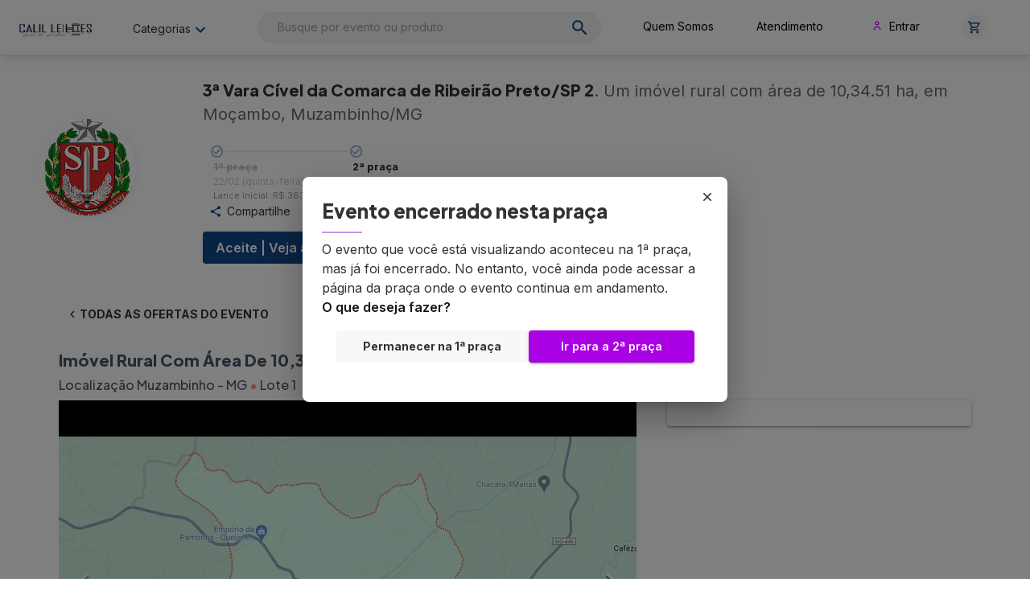

--- FILE ---
content_type: image/svg+xml
request_url: https://www.calilleiloes.com.br/images/icons/categoria/icon-computadores.svg
body_size: 2636
content:
<svg width="40" height="40" viewBox="0 0 40 40" fill="none" xmlns="http://www.w3.org/2000/svg">
<g clip-path="url(#clip0_252_21765)">
<path fill-rule="evenodd" clip-rule="evenodd" d="M33.4627 12.5719C33.4406 12.5719 33.4179 12.5719 33.3958 12.5719H17.3546V9.80835C17.3556 9.58478 17.2684 9.36983 17.1119 9.21013C16.9554 9.05042 16.7423 8.95883 16.5188 8.95522H6.80653C6.58796 8.95219 6.37714 9.03608 6.2204 9.18845C6.06367 9.34082 5.97386 9.54919 5.97071 9.76776C5.97071 9.78149 5.97071 9.79462 5.97071 9.80835V29.5875C5.96974 29.811 6.05694 30.026 6.21341 30.1857C6.36987 30.3454 6.58298 30.437 6.80653 30.4406H16.5588C16.667 30.4422 16.7745 30.4224 16.8751 30.3824C16.9757 30.3424 17.0674 30.283 17.1451 30.2075C17.2227 30.1321 17.2847 30.0421 17.3275 29.9426C17.3703 29.8432 17.3931 29.7363 17.3946 29.6281C17.3946 29.6143 17.3946 29.6012 17.3946 29.5875V27.8H22.6089L22.2907 28.6955H19.4632C19.3456 28.692 19.2313 28.7348 19.145 28.8149L17.911 30.3182C17.8594 30.3789 17.8248 30.4523 17.8109 30.5307C17.7969 30.6092 17.8041 30.69 17.8316 30.7648C17.8597 30.8368 17.909 30.8986 17.9729 30.9421C18.0369 30.9856 18.1125 31.0087 18.1898 31.0084H29.8513C29.9297 31.0141 30.0078 30.9932 30.0728 30.9489C30.1379 30.9047 30.186 30.8398 30.2095 30.7648C30.2466 30.6918 30.2589 30.6088 30.2446 30.5282C30.2302 30.4476 30.1901 30.3739 30.1301 30.3182L28.6173 28.8561C28.5824 28.817 28.5393 28.7861 28.4911 28.7654C28.443 28.7448 28.3909 28.735 28.3385 28.7367H25.5528L25.3934 27.8024H33.3558C33.6858 27.7972 34.0005 27.6621 34.2315 27.4264C34.4625 27.1906 34.5913 26.8733 34.5898 26.5433V13.8269C34.6064 13.5111 34.4971 13.2016 34.2857 12.9663C34.0744 12.731 33.7784 12.5892 33.4627 12.5719ZM16.5976 29.5463H16.56L6.76892 29.5869C6.72892 29.5869 6.72892 29.5869 6.72892 29.5463V9.76776C6.72868 9.76256 6.72949 9.75737 6.73129 9.75249C6.7331 9.74762 6.73586 9.74315 6.73943 9.73936C6.74299 9.73558 6.74728 9.73255 6.75204 9.73045C6.7568 9.72835 6.76193 9.72723 6.76713 9.72716H16.5188C16.5588 9.72716 16.5588 9.72716 16.5588 9.76776V12.5295H14.6483C14.4327 12.5339 14.2216 12.5918 14.034 12.6981C13.8464 12.8044 13.6882 12.9558 13.5737 13.1385H8.63758C8.53723 13.1333 8.43892 13.1681 8.36417 13.2352C8.28941 13.3024 8.24432 13.3964 8.23877 13.4967C8.23788 13.5122 8.23788 13.5278 8.23877 13.5433C8.23171 13.6436 8.26478 13.7427 8.33071 13.8187C8.39664 13.8947 8.49005 13.9415 8.59041 13.9487C8.60592 13.9495 8.62147 13.9495 8.63698 13.9487H13.4531V26.4597C13.4516 26.7896 13.5803 27.1069 13.8112 27.3426C14.0421 27.5783 14.3566 27.7135 14.6865 27.7188H16.597L16.5976 29.5463ZM28.1797 29.5057L28.8561 30.157H19.105L19.6621 29.5075H22.6077C22.6936 29.5004 22.7759 29.4703 22.846 29.4202C22.9161 29.3702 22.9713 29.3021 23.0059 29.2233L23.4435 27.7612H24.6776L24.837 29.1827C24.8526 29.2759 24.9016 29.3603 24.9749 29.4201C25.0482 29.4799 25.1407 29.5109 25.2352 29.5075L28.1797 29.5057ZM33.8334 26.5003C33.8334 26.6172 33.7876 26.7294 33.7058 26.8129C33.624 26.8964 33.5127 26.9445 33.3958 26.9469H14.6871C14.5703 26.9445 14.459 26.8964 14.3771 26.8129C14.2953 26.7294 14.2495 26.6172 14.2495 26.5003V13.8292C14.2495 13.7123 14.2953 13.6001 14.3771 13.5166C14.459 13.4331 14.5703 13.385 14.6871 13.3827H33.3958C33.5127 13.385 33.624 13.4331 33.7058 13.5166C33.7876 13.6001 33.8334 13.7123 33.8334 13.8292V26.5003Z" fill="#313234"/>
<path fill-rule="evenodd" clip-rule="evenodd" d="M33.2077 14.4329C33.2095 14.3262 33.1689 14.2232 33.0948 14.1464C33.0207 14.0696 32.9192 14.0253 32.8125 14.0233H15.4298C15.3799 14.0211 15.3301 14.0288 15.2831 14.0459C15.2362 14.063 15.1931 14.0892 15.1563 14.123C15.1195 14.1567 15.0897 14.1974 15.0686 14.2427C15.0475 14.288 15.0355 14.337 15.0334 14.3869C15.0325 14.4022 15.0325 14.4175 15.0334 14.4329V25.8955C15.0255 25.9961 15.0578 26.0957 15.1233 26.1724C15.1888 26.249 15.2821 26.2966 15.3827 26.3045C15.398 26.3054 15.4133 26.3054 15.4286 26.3045H32.8119C32.8656 26.3065 32.9191 26.2971 32.9689 26.2771C33.0187 26.257 33.0637 26.2266 33.101 26.188C33.1383 26.1494 33.167 26.1033 33.1853 26.0528C33.2036 26.0023 33.211 25.9485 33.2071 25.8949L33.2077 14.4329ZM32.4167 25.4848H15.8244V14.8418H32.4167V25.4848Z" fill="#313234"/>
<path fill-rule="evenodd" clip-rule="evenodd" d="M26.5709 20.2203C26.6003 20.2677 26.6408 20.3072 26.6891 20.3352C26.7373 20.3632 26.7916 20.3789 26.8473 20.3809C26.9509 20.3761 27.0492 20.3336 27.1238 20.2615L31.3112 16.4812C31.3909 16.4129 31.4402 16.3158 31.4484 16.2111C31.4566 16.1065 31.4229 16.0029 31.3548 15.923L31.3506 15.9182C31.3196 15.8793 31.2811 15.8468 31.2375 15.8227C31.1939 15.7987 31.1459 15.7834 31.0964 15.7779C31.0469 15.7723 30.9968 15.7766 30.9489 15.7904C30.9011 15.8043 30.8564 15.8274 30.8175 15.8585C30.8109 15.8639 30.8038 15.8699 30.7978 15.8758L26.6103 19.6549C26.5708 19.6887 26.5383 19.73 26.5147 19.7763C26.4911 19.8227 26.4769 19.8732 26.4729 19.925C26.4688 19.9769 26.475 20.029 26.4911 20.0784C26.5072 20.1279 26.5329 20.1736 26.5667 20.2132L26.5709 20.2203Z" fill="#313234"/>
<path fill-rule="evenodd" clip-rule="evenodd" d="M31.3504 18.0657C31.2702 18.0069 31.1734 17.9752 31.074 17.9752C30.9746 17.9752 30.8777 18.0069 30.7976 18.0657L28.4692 20.1553C28.4297 20.189 28.3972 20.2303 28.3736 20.2766C28.35 20.323 28.3358 20.3735 28.3318 20.4253C28.3277 20.4772 28.3339 20.5293 28.35 20.5787C28.3661 20.6282 28.3918 20.674 28.4256 20.7135L28.4298 20.7182C28.4979 20.7915 28.5923 20.8348 28.6923 20.8385C28.7923 20.8422 28.8896 20.806 28.9629 20.7379L28.9826 20.7182L31.311 18.6287C31.3907 18.5604 31.44 18.4632 31.4482 18.3586C31.4564 18.2539 31.4227 18.1503 31.3546 18.0705L31.3504 18.0657Z" fill="#313234"/>
<path fill-rule="evenodd" clip-rule="evenodd" d="M8.57149 12.1749C8.5868 12.1758 8.60215 12.1758 8.61746 12.1749H15.1363C15.1858 12.1774 15.2352 12.1701 15.2819 12.1535C15.3286 12.1368 15.3715 12.1111 15.4082 12.0778C15.4449 12.0446 15.4747 12.0044 15.4958 11.9596C15.517 11.9148 15.5291 11.8662 15.5315 11.8167C15.5327 11.8016 15.5327 11.7865 15.5315 11.7714C15.5349 11.722 15.5286 11.6725 15.5128 11.6256C15.4971 11.5787 15.4723 11.5353 15.4398 11.498C15.4073 11.4607 15.3678 11.4302 15.3235 11.4081C15.2792 11.3861 15.231 11.373 15.1816 11.3696C15.1665 11.3687 15.1514 11.3687 15.1363 11.3696H8.61746C8.56795 11.3671 8.51842 11.3744 8.47173 11.391C8.42503 11.4077 8.38208 11.4334 8.34531 11.4666C8.30855 11.4999 8.27871 11.5401 8.25749 11.5849C8.23627 11.6297 8.22409 11.6783 8.22164 11.7278C8.22074 11.7429 8.22074 11.758 8.22164 11.7732C8.21815 11.8225 8.22444 11.8721 8.24014 11.919C8.25585 11.966 8.28066 12.0093 8.31316 12.0467C8.34567 12.084 8.38521 12.1145 8.42954 12.1365C8.47387 12.1586 8.52211 12.1716 8.57149 12.1749Z" fill="#313234"/>
<path fill-rule="evenodd" clip-rule="evenodd" d="M11.66 23.9099C11.5403 23.9079 11.4228 23.9415 11.3223 24.0065C11.2218 24.0715 11.1429 24.165 11.0957 24.275C11.0485 24.385 11.0351 24.5065 11.0573 24.6242C11.0794 24.7418 11.136 24.8502 11.2199 24.9355C11.3038 25.0209 11.4112 25.0793 11.5284 25.1034C11.6457 25.1275 11.7674 25.1162 11.8782 25.0709C11.989 25.0255 12.0838 24.9483 12.1505 24.8489C12.2172 24.7495 12.2528 24.6325 12.2528 24.5129C12.2536 24.4343 12.2389 24.3564 12.2095 24.2835C12.1801 24.2107 12.1367 24.1443 12.0816 24.0883C12.0265 24.0323 11.9609 23.9877 11.8886 23.9571C11.8162 23.9265 11.7386 23.9104 11.66 23.9099Z" fill="#313234"/>
<path fill-rule="evenodd" clip-rule="evenodd" d="M12.0536 26.4651C12.0571 26.4153 12.0407 26.3662 12.008 26.3285C11.9753 26.2908 11.9291 26.2675 11.8793 26.2639H11.4614C11.4366 26.2626 11.4118 26.2662 11.3884 26.2745C11.3651 26.2828 11.3435 26.2957 11.3251 26.3123C11.3067 26.3289 11.2918 26.349 11.2811 26.3715C11.2705 26.3939 11.2644 26.4182 11.2632 26.443C11.2632 26.4507 11.2632 26.4585 11.2632 26.4663V26.8686C11.2614 26.8933 11.2645 26.9181 11.2723 26.9415C11.2801 26.965 11.2924 26.9867 11.3086 27.0054C11.3248 27.0241 11.3445 27.0394 11.3667 27.0504C11.3888 27.0615 11.4129 27.0681 11.4375 27.0698H11.8554C11.8802 27.0711 11.9049 27.0675 11.9283 27.0592C11.9516 27.0509 11.9731 27.038 11.9915 27.0214C12.0098 27.0047 12.0247 26.9846 12.0353 26.9622C12.0459 26.9398 12.0519 26.9155 12.053 26.8907C12.0536 26.883 12.0536 26.8752 12.053 26.8674L12.0536 26.4651Z" fill="#313234"/>
</g>
<defs>
<clipPath id="clip0_252_21765">
<rect width="40" height="40" fill="white"/>
</clipPath>
</defs>
</svg>


--- FILE ---
content_type: image/svg+xml
request_url: https://www.calilleiloes.com.br/images/security-alert-desktop.svg
body_size: 187091
content:
<svg width="817" height="142" viewBox="0 0 817 142" fill="none" xmlns="http://www.w3.org/2000/svg" xmlns:xlink="http://www.w3.org/1999/xlink">
<rect width="817" height="142" fill="url(#pattern0_10733_21749)"/>
<defs>
<pattern id="pattern0_10733_21749" patternContentUnits="objectBoundingBox" width="1" height="1">
<use xlink:href="#image0_10733_21749" transform="scale(0.000625204 0.00359712)"/>
</pattern>
<image id="image0_10733_21749" width="1600" height="278" preserveAspectRatio="none" xlink:href="[data-uri]"/>
</defs>
</svg>


--- FILE ---
content_type: application/javascript
request_url: https://static.client.cardinaltrusted.com/songbird/v2.0.0/033c398df83eddaf75ab/709.033c398df83eddaf75ab.songbird.js
body_size: 33059
content:
/*! For license information please see 709.033c398df83eddaf75ab.songbird.js.LICENSE.txt */
(self.songbirdLoader=self.songbirdLoader||[]).push([[709],{81:function(t,e,r){"use strict";var n=r(9565),o=r(9306),i=r(8551),s=r(6823),u=r(851),c=TypeError;t.exports=function(t,e){var r=arguments.length<2?u(t):e;if(o(r))return i(n(r,t));throw new c(s(t)+" is not iterable")}},113:function(t,e,r){"use strict";var n=r(6518),o=r(9213).find,i=r(6469),s="find",u=!0;s in[]&&Array(1)[s]((function(){u=!1})),n({target:"Array",proto:!0,forced:u},{find:function(t){return o(this,t,arguments.length>1?arguments[1]:void 0)}}),i(s)},116:function(t,e,r){"use strict";var n=r(6518),o=r(2652),i=r(9306),s=r(8551),u=r(1767);n({target:"Iterator",proto:!0,real:!0},{find:function(t){s(this),i(t);var e=u(this),r=0;return o(e,(function(e,n){if(t(e,r++))return n(e)}),{IS_RECORD:!0,INTERRUPTED:!0}).result}})},235:function(t,e,r){"use strict";var n=r(9213).forEach,o=r(4598)("forEach");t.exports=o?[].forEach:function(t){return n(this,t,arguments.length>1?arguments[1]:void 0)}},280:function(t,e,r){"use strict";var n=r(6518),o=r(7751),i=r(6395),s=r(550),u=r(916).CONSTRUCTOR,c=r(3438),a=o("Promise"),f=i&&!u;n({target:"Promise",stat:!0,forced:i||u},{resolve:function(t){return c(f&&this===a?s:this,t)}})},298:function(t,e,r){"use strict";var n=r(2195),o=r(5397),i=r(8480).f,s=r(7680),u="object"==typeof window&&window&&Object.getOwnPropertyNames?Object.getOwnPropertyNames(window):[];t.exports.f=function(t){return u&&"Window"===n(t)?function(t){try{return i(t)}catch(t){return s(u)}}(t):i(o(t))}},397:function(t,e,r){"use strict";var n=r(7751);t.exports=n("document","documentElement")},436:function(t,e,r){"use strict";var n,o,i,s=r(6518),u=r(6395),c=r(8574),a=r(4576),f=r(9565),l=r(6840),h=r(2967),p=r(687),d=r(7633),v=r(9306),g=r(4901),y=r(34),m=r(679),b=r(2293),w=r(9225).set,x=r(1955),E=r(3138),_=r(1103),S=r(8265),R=r(1181),O=r(550),I=r(916),T=r(6043),A="Promise",j=I.CONSTRUCTOR,L=I.REJECTION_EVENT,N=I.SUBCLASSING,M=R.getterFor(A),P=R.set,C=O&&O.prototype,D=O,k=C,B=a.TypeError,U=a.document,F=a.process,H=T.f,V=H,W=!!(U&&U.createEvent&&a.dispatchEvent),z="unhandledrejection",q=function(t){var e;return!(!y(t)||!g(e=t.then))&&e},$=function(t,e){var r,n,o,i=e.value,s=1===e.state,u=s?t.ok:t.fail,c=t.resolve,a=t.reject,l=t.domain;try{u?(s||(2===e.rejection&&X(e),e.rejection=1),!0===u?r=i:(l&&l.enter(),r=u(i),l&&(l.exit(),o=!0)),r===t.promise?a(new B("Promise-chain cycle")):(n=q(r))?f(n,r,c,a):c(r)):a(i)}catch(t){l&&!o&&l.exit(),a(t)}},G=function(t,e){t.notified||(t.notified=!0,x((function(){for(var r,n=t.reactions;r=n.get();)$(r,t);t.notified=!1,e&&!t.rejection&&J(t)})))},Y=function(t,e,r){var n,o;W?((n=U.createEvent("Event")).promise=e,n.reason=r,n.initEvent(t,!1,!0),a.dispatchEvent(n)):n={promise:e,reason:r},!L&&(o=a["on"+t])?o(n):t===z&&E("Unhandled promise rejection",r)},J=function(t){f(w,a,(function(){var e,r=t.facade,n=t.value;if(K(t)&&(e=_((function(){c?F.emit("unhandledRejection",n,r):Y(z,r,n)})),t.rejection=c||K(t)?2:1,e.error))throw e.value}))},K=function(t){return 1!==t.rejection&&!t.parent},X=function(t){f(w,a,(function(){var e=t.facade;c?F.emit("rejectionHandled",e):Y("rejectionhandled",e,t.value)}))},Q=function(t,e,r){return function(n){t(e,n,r)}},Z=function(t,e,r){t.done||(t.done=!0,r&&(t=r),t.value=e,t.state=2,G(t,!0))},tt=function(t,e,r){if(!t.done){t.done=!0,r&&(t=r);try{if(t.facade===e)throw new B("Promise can't be resolved itself");var n=q(e);n?x((function(){var r={done:!1};try{f(n,e,Q(tt,r,t),Q(Z,r,t))}catch(e){Z(r,e,t)}})):(t.value=e,t.state=1,G(t,!1))}catch(e){Z({done:!1},e,t)}}};if(j&&(k=(D=function(t){m(this,k),v(t),f(n,this);var e=M(this);try{t(Q(tt,e),Q(Z,e))}catch(t){Z(e,t)}}).prototype,(n=function(t){P(this,{type:A,done:!1,notified:!1,parent:!1,reactions:new S,rejection:!1,state:0,value:null})}).prototype=l(k,"then",(function(t,e){var r=M(this),n=H(b(this,D));return r.parent=!0,n.ok=!g(t)||t,n.fail=g(e)&&e,n.domain=c?F.domain:void 0,0===r.state?r.reactions.add(n):x((function(){$(n,r)})),n.promise})),o=function(){var t=new n,e=M(t);this.promise=t,this.resolve=Q(tt,e),this.reject=Q(Z,e)},T.f=H=function(t){return t===D||void 0===t?new o(t):V(t)},!u&&g(O)&&C!==Object.prototype)){i=C.then,N||l(C,"then",(function(t,e){var r=this;return new D((function(t,e){f(i,r,t,e)})).then(t,e)}),{unsafe:!0});try{delete C.constructor}catch(t){}h&&h(C,k)}s({global:!0,constructor:!0,wrap:!0,forced:j},{Promise:D}),p(D,A,!1,!0),d(A)},511:function(t,e,r){"use strict";var n=r(9167),o=r(9297),i=r(1951),s=r(4913).f;t.exports=function(t){var e=n.Symbol||(n.Symbol={});o(e,t)||s(e,t,{value:i.f(t)})}},537:function(t,e,r){"use strict";var n=r(550),o=r(4428),i=r(916).CONSTRUCTOR;t.exports=i||!o((function(t){n.all(t).then(void 0,(function(){}))}))},540:function(t){"use strict";t.exports=function(t){var e=document.createElement("style");return t.setAttributes(e,t.attributes),t.insert(e,t.options),e}},550:function(t,e,r){"use strict";var n=r(4576);t.exports=n.Promise},679:function(t,e,r){"use strict";var n=r(1625),o=TypeError;t.exports=function(t,e){if(n(e,t))return t;throw new o("Incorrect invocation")}},687:function(t,e,r){"use strict";var n=r(4913).f,o=r(9297),i=r(8227)("toStringTag");t.exports=function(t,e,r){t&&!r&&(t=t.prototype),t&&!o(t,i)&&n(t,i,{configurable:!0,value:e})}},713:function(t,e,r){"use strict";var n=r(9565),o=r(9306),i=r(8551),s=r(1767),u=r(9462),c=r(6319),a=u((function(){var t=this.iterator,e=i(n(this.next,t));if(!(this.done=!!e.done))return c(t,this.mapper,[e.value,this.counter++],!0)}));t.exports=function(t){return i(this),o(t),new a(s(this),{mapper:t})}},739:function(t,e,r){"use strict";var n=r(6518),o=r(9039),i=r(8981),s=r(2777);n({target:"Date",proto:!0,arity:1,forced:o((function(){return null!==new Date(NaN).toJSON()||1!==Date.prototype.toJSON.call({toISOString:function(){return 1}})}))},{toJSON:function(t){var e=i(this),r=s(e,"number");return"number"!=typeof r||isFinite(r)?e.toISOString():null}})},744:function(t,e,r){"use strict";var n=r(9565),o=r(9504),i=r(9228),s=r(8551),u=r(4117),c=r(7750),a=r(2293),f=r(7829),l=r(8014),h=r(655),p=r(5966),d=r(6682),v=r(8429),g=r(9039),y=v.UNSUPPORTED_Y,m=Math.min,b=o([].push),w=o("".slice),x=!g((function(){var t=/(?:)/,e=t.exec;t.exec=function(){return e.apply(this,arguments)};var r="ab".split(t);return 2!==r.length||"a"!==r[0]||"b"!==r[1]})),E="c"==="abbc".split(/(b)*/)[1]||4!=="test".split(/(?:)/,-1).length||2!=="ab".split(/(?:ab)*/).length||4!==".".split(/(.?)(.?)/).length||".".split(/()()/).length>1||"".split(/.?/).length;i("split",(function(t,e,r){var o="0".split(void 0,0).length?function(t,r){return void 0===t&&0===r?[]:n(e,this,t,r)}:e;return[function(e,r){var i=c(this),s=u(e)?void 0:p(e,t);return s?n(s,e,i,r):n(o,h(i),e,r)},function(t,n){var i=s(this),u=h(t);if(!E){var c=r(o,i,u,n,o!==e);if(c.done)return c.value}var p=a(i,RegExp),v=i.unicode,g=(i.ignoreCase?"i":"")+(i.multiline?"m":"")+(i.unicode?"u":"")+(y?"g":"y"),x=new p(y?"^(?:"+i.source+")":i,g),_=void 0===n?4294967295:n>>>0;if(0===_)return[];if(0===u.length)return null===d(x,u)?[u]:[];for(var S=0,R=0,O=[];R<u.length;){x.lastIndex=y?0:R;var I,T=d(x,y?w(u,R):u);if(null===T||(I=m(l(x.lastIndex+(y?R:0)),u.length))===S)R=f(u,R,v);else{if(b(O,w(u,S,R)),O.length===_)return O;for(var A=1;A<=T.length-1;A++)if(b(O,T[A]),O.length===_)return O;R=S=I}}return b(O,w(u,S)),O}]}),E||!x,y)},788:function(t,e,r){"use strict";var n=r(34),o=r(2195),i=r(8227)("match");t.exports=function(t){var e;return n(t)&&(void 0!==(e=t[i])?!!e:"RegExp"===o(t))}},851:function(t,e,r){"use strict";var n=r(6955),o=r(5966),i=r(4117),s=r(6269),u=r(8227)("iterator");t.exports=function(t){if(!i(t))return o(t,u)||o(t,"@@iterator")||s[n(t)]}},875:function(t,e,r){"use strict";var n=r(6518),o=r(9039),i=r(8981),s=r(2787),u=r(2211);n({target:"Object",stat:!0,forced:o((function(){s(1)})),sham:!u},{getPrototypeOf:function(t){return s(i(t))}})},906:function(t,e,r){"use strict";r(7495);var n,o,i=r(6518),s=r(9565),u=r(4901),c=r(8551),a=r(655),f=(n=!1,(o=/[ac]/).exec=function(){return n=!0,/./.exec.apply(this,arguments)},!0===o.test("abc")&&n),l=/./.test;i({target:"RegExp",proto:!0,forced:!f},{test:function(t){var e=c(this),r=a(t),n=e.exec;if(!u(n))return s(l,e,r);var o=s(n,e,r);return null!==o&&(c(o),!0)}})},916:function(t,e,r){"use strict";var n=r(4576),o=r(550),i=r(4901),s=r(2796),u=r(3706),c=r(8227),a=r(4215),f=r(6395),l=r(9519),h=o&&o.prototype,p=c("species"),d=!1,v=i(n.PromiseRejectionEvent),g=s("Promise",(function(){var t=u(o),e=t!==String(o);if(!e&&66===l)return!0;if(f&&(!h.catch||!h.finally))return!0;if(!l||l<51||!/native code/.test(t)){var r=new o((function(t){t(1)})),n=function(t){t((function(){}),(function(){}))};if((r.constructor={})[p]=n,!(d=r.then((function(){}))instanceof n))return!0}return!(e||"BROWSER"!==a&&"DENO"!==a||v)}));t.exports={CONSTRUCTOR:g,REJECTION_EVENT:v,SUBCLASSING:d}},1034:function(t,e,r){"use strict";var n=r(9565),o=r(9297),i=r(1625),s=r(7979),u=RegExp.prototype;t.exports=function(t){var e=t.flags;return void 0!==e||"flags"in u||o(t,"flags")||!i(u,t)?e:n(s,t)}},1072:function(t,e,r){"use strict";var n=r(1828),o=r(8727);t.exports=Object.keys||function(t){return n(t,o)}},1088:function(t,e,r){"use strict";var n=r(6518),o=r(9565),i=r(6395),s=r(350),u=r(4901),c=r(3994),a=r(2787),f=r(2967),l=r(687),h=r(6699),p=r(6840),d=r(8227),v=r(6269),g=r(7657),y=s.PROPER,m=s.CONFIGURABLE,b=g.IteratorPrototype,w=g.BUGGY_SAFARI_ITERATORS,x=d("iterator"),E="keys",_="values",S="entries",R=function(){return this};t.exports=function(t,e,r,s,d,g,O){c(r,e,s);var I,T,A,j=function(t){if(t===d&&C)return C;if(!w&&t&&t in M)return M[t];switch(t){case E:case _:case S:return function(){return new r(this,t)}}return function(){return new r(this)}},L=e+" Iterator",N=!1,M=t.prototype,P=M[x]||M["@@iterator"]||d&&M[d],C=!w&&P||j(d),D="Array"===e&&M.entries||P;if(D&&(I=a(D.call(new t)))!==Object.prototype&&I.next&&(i||a(I)===b||(f?f(I,b):u(I[x])||p(I,x,R)),l(I,L,!0,!0),i&&(v[L]=R)),y&&d===_&&P&&P.name!==_&&(!i&&m?h(M,"name",_):(N=!0,C=function(){return o(P,this)})),d)if(T={values:j(_),keys:g?C:j(E),entries:j(S)},O)for(A in T)(w||N||!(A in M))&&p(M,A,T[A]);else n({target:e,proto:!0,forced:w||N},T);return i&&!O||M[x]===C||p(M,x,C,{name:d}),v[e]=C,T}},1103:function(t){"use strict";t.exports=function(t){try{return{error:!1,value:t()}}catch(t){return{error:!0,value:t}}}},1113:function(t){"use strict";t.exports=function(t,e){if(e.styleSheet)e.styleSheet.cssText=t;else{for(;e.firstChild;)e.removeChild(e.firstChild);e.appendChild(document.createTextNode(t))}}},1296:function(t,e,r){"use strict";var n=r(4495);t.exports=n&&!!Symbol.for&&!!Symbol.keyFor},1392:function(t,e,r){"use strict";var n,o=r(6518),i=r(7476),s=r(7347).f,u=r(8014),c=r(655),a=r(2892),f=r(7750),l=r(1436),h=r(6395),p=i("".slice),d=Math.min,v=l("startsWith");o({target:"String",proto:!0,forced:!(!h&&!v&&(n=s(String.prototype,"startsWith"),n&&!n.writable)||v)},{startsWith:function(t){var e=c(f(this));a(t);var r=u(d(arguments.length>1?arguments[1]:void 0,e.length)),n=c(t);return p(e,r,r+n.length)===n}})},1436:function(t,e,r){"use strict";var n=r(8227)("match");t.exports=function(t){var e=/./;try{"/./"[t](e)}catch(r){try{return e[n]=!1,"/./"[t](e)}catch(t){}}return!1}},1454:function(t,e,r){"use strict";r(1701)},1481:function(t,e,r){"use strict";var n=r(6518),o=r(6043);n({target:"Promise",stat:!0,forced:r(916).CONSTRUCTOR},{reject:function(t){var e=o.f(this);return(0,e.reject)(t),e.promise}})},1510:function(t,e,r){"use strict";var n=r(6518),o=r(7751),i=r(9297),s=r(655),u=r(5745),c=r(1296),a=u("string-to-symbol-registry"),f=u("symbol-to-string-registry");n({target:"Symbol",stat:!0,forced:!c},{for:function(t){var e=s(t);if(i(a,e))return a[e];var r=o("Symbol")(e);return a[e]=r,f[r]=e,r}})},1601:function(t){"use strict";t.exports=function(t){return t[1]}},1642:function(t,e,r){var n,o=r.g.crypto||r.g.msCrypto;if(o&&o.getRandomValues){var i=new Uint8Array(16);n=function(){return o.getRandomValues(i),i}}if(!n){var s=new Array(16);n=function(){for(var t,e=0;e<16;e++)3&e||(t=4294967296*Math.random()),s[e]=t>>>((3&e)<<3)&255;return s}}t.exports=n},1699:function(t,e,r){"use strict";var n=r(6518),o=r(9504),i=r(2892),s=r(7750),u=r(655),c=r(1436),a=o("".indexOf);n({target:"String",proto:!0,forced:!c("includes")},{includes:function(t){return!!~a(u(s(this)),u(i(t)),arguments.length>1?arguments[1]:void 0)}})},1701:function(t,e,r){"use strict";var n=r(6518),o=r(713);n({target:"Iterator",proto:!0,real:!0,forced:r(6395)},{map:o})},1745:function(t,e,r){"use strict";var n=r(6518),o=r(7476),i=r(9039),s=r(6346),u=r(8551),c=r(5610),a=r(8014),f=s.ArrayBuffer,l=s.DataView,h=l.prototype,p=o(f.prototype.slice),d=o(h.getUint8),v=o(h.setUint8);n({target:"ArrayBuffer",proto:!0,unsafe:!0,forced:i((function(){return!new f(2).slice(1,void 0).byteLength}))},{slice:function(t,e){if(p&&void 0===e)return p(u(this),t);for(var r=u(this).byteLength,n=c(t,r),o=c(void 0===e?r:e,r),i=new f(a(o-n)),s=new l(this),h=new l(i),g=0;n<o;)v(h,g++,d(s,n++));return i}})},1761:function(t,e,r){"use strict";var n=r(9565),o=r(9228),i=r(8551),s=r(4117),u=r(8014),c=r(655),a=r(7750),f=r(5966),l=r(7829),h=r(6682);o("match",(function(t,e,r){return[function(e){var r=a(this),o=s(e)?void 0:f(e,t);return o?n(o,e,r):new RegExp(e)[t](c(r))},function(t){var n=i(this),o=c(t),s=r(e,n,o);if(s.done)return s.value;if(!n.global)return h(n,o);var a=n.unicode;n.lastIndex=0;for(var f,p=[],d=0;null!==(f=h(n,o));){var v=c(f[0]);p[d]=v,""===v&&(n.lastIndex=l(o,u(n.lastIndex),a)),d++}return 0===d?null:p}]}))},1767:function(t){"use strict";t.exports=function(t){return{iterator:t,next:t.next,done:!1}}},1951:function(t,e,r){"use strict";var n=r(8227);e.f=n},1955:function(t,e,r){"use strict";var n,o,i,s,u,c=r(4576),a=r(3389),f=r(6080),l=r(9225).set,h=r(8265),p=r(9544),d=r(4265),v=r(7860),g=r(8574),y=c.MutationObserver||c.WebKitMutationObserver,m=c.document,b=c.process,w=c.Promise,x=a("queueMicrotask");if(!x){var E=new h,_=function(){var t,e;for(g&&(t=b.domain)&&t.exit();e=E.get();)try{e()}catch(t){throw E.head&&n(),t}t&&t.enter()};p||g||v||!y||!m?!d&&w&&w.resolve?((s=w.resolve(void 0)).constructor=w,u=f(s.then,s),n=function(){u(_)}):g?n=function(){b.nextTick(_)}:(l=f(l,c),n=function(){l(_)}):(o=!0,i=m.createTextNode(""),new y(_).observe(i,{characterData:!0}),n=function(){i.data=o=!o}),x=function(t){E.head||n(),E.add(t)}}t.exports=x},2003:function(t,e,r){"use strict";var n=r(6518),o=r(6395),i=r(916).CONSTRUCTOR,s=r(550),u=r(7751),c=r(4901),a=r(6840),f=s&&s.prototype;if(n({target:"Promise",proto:!0,forced:i,real:!0},{catch:function(t){return this.then(void 0,t)}}),!o&&c(s)){var l=u("Promise").prototype.catch;f.catch!==l&&a(f,"catch",l,{unsafe:!0})}},2010:function(t,e,r){"use strict";var n=r(3724),o=r(350).EXISTS,i=r(9504),s=r(2106),u=Function.prototype,c=i(u.toString),a=/function\b(?:\s|\/\*[\S\s]*?\*\/|\/\/[^\n\r]*[\n\r]+)*([^\s(/]*)/,f=i(a.exec);n&&!o&&s(u,"name",{configurable:!0,get:function(){try{return f(a,c(this))[1]}catch(t){return""}}})},2062:function(t,e,r){"use strict";var n=r(6518),o=r(9213).map;n({target:"Array",proto:!0,forced:!r(597)("map")},{map:function(t){return o(this,t,arguments.length>1?arguments[1]:void 0)}})},2106:function(t,e,r){"use strict";var n=r(283),o=r(4913);t.exports=function(t,e,r){return r.get&&n(r.get,e,{getter:!0}),r.set&&n(r.set,e,{setter:!0}),o.f(t,e,r)}},2211:function(t,e,r){"use strict";var n=r(9039);t.exports=!n((function(){function t(){}return t.prototype.constructor=null,Object.getPrototypeOf(new t)!==t.prototype}))},2278:function(t,e,r){"use strict";var n=r(3724),o=r(4913),i=r(6980);t.exports=function(t,e,r){n?o.f(t,e,i(0,r)):t[e]=r}},2293:function(t,e,r){"use strict";var n=r(8551),o=r(5548),i=r(4117),s=r(8227)("species");t.exports=function(t,e){var r,u=n(t).constructor;return void 0===u||i(r=n(u)[s])?e:o(r)}},2360:function(t,e,r){"use strict";var n,o=r(8551),i=r(6801),s=r(8727),u=r(421),c=r(397),a=r(4055),f=r(6119),l="prototype",h="script",p=f("IE_PROTO"),d=function(){},v=function(t){return"<"+h+">"+t+"</"+h+">"},g=function(t){t.write(v("")),t.close();var e=t.parentWindow.Object;return t=null,e},y=function(){try{n=new ActiveXObject("htmlfile")}catch(t){}var t,e,r;y="undefined"!=typeof document?document.domain&&n?g(n):(e=a("iframe"),r="java"+h+":",e.style.display="none",c.appendChild(e),e.src=String(r),(t=e.contentWindow.document).open(),t.write(v("document.F=Object")),t.close(),t.F):g(n);for(var o=s.length;o--;)delete y[l][s[o]];return y()};u[p]=!0,t.exports=Object.create||function(t,e){var r;return null!==t?(d[l]=o(t),r=new d,d[l]=null,r[p]=t):r=y(),void 0===e?r:i.f(r,e)}},2478:function(t,e,r){"use strict";var n=r(9504),o=r(8981),i=Math.floor,s=n("".charAt),u=n("".replace),c=n("".slice),a=/\$([$&'`]|\d{1,2}|<[^>]*>)/g,f=/\$([$&'`]|\d{1,2})/g;t.exports=function(t,e,r,n,l,h){var p=r+t.length,d=n.length,v=f;return void 0!==l&&(l=o(l),v=a),u(h,v,(function(o,u){var a;switch(s(u,0)){case"$":return"$";case"&":return t;case"`":return c(e,0,r);case"'":return c(e,p);case"<":a=l[c(u,1,-1)];break;default:var f=+u;if(0===f)return o;if(f>d){var h=i(f/10);return 0===h?o:h<=d?void 0===n[h-1]?s(u,1):n[h-1]+s(u,1):o}a=n[f-1]}return void 0===a?"":a}))}},2489:function(t,e,r){"use strict";var n=r(6518),o=r(9565),i=r(9306),s=r(8551),u=r(1767),c=r(9462),a=r(6319),f=r(6395),l=c((function(){for(var t,e,r=this.iterator,n=this.predicate,i=this.next;;){if(t=s(o(i,r)),this.done=!!t.done)return;if(e=t.value,a(r,n,[e,this.counter++],!0))return e}}));n({target:"Iterator",proto:!0,real:!0,forced:f},{filter:function(t){return s(this),i(t),new l(u(this),{predicate:t})}})},2529:function(t){"use strict";t.exports=function(t,e){return{value:t,done:e}}},2577:function(t,e,r){"use strict";r(116)},2652:function(t,e,r){"use strict";var n=r(6080),o=r(9565),i=r(8551),s=r(6823),u=r(4209),c=r(6198),a=r(1625),f=r(81),l=r(851),h=r(9539),p=TypeError,d=function(t,e){this.stopped=t,this.result=e},v=d.prototype;t.exports=function(t,e,r){var g,y,m,b,w,x,E,_=r&&r.that,S=!(!r||!r.AS_ENTRIES),R=!(!r||!r.IS_RECORD),O=!(!r||!r.IS_ITERATOR),I=!(!r||!r.INTERRUPTED),T=n(e,_),A=function(t){return g&&h(g,"normal",t),new d(!0,t)},j=function(t){return S?(i(t),I?T(t[0],t[1],A):T(t[0],t[1])):I?T(t,A):T(t)};if(R)g=t.iterator;else if(O)g=t;else{if(!(y=l(t)))throw new p(s(t)+" is not iterable");if(u(y)){for(m=0,b=c(t);b>m;m++)if((w=j(t[m]))&&a(v,w))return w;return new d(!1)}g=f(t,y)}for(x=R?t.next:g.next;!(E=o(x,g)).done;){try{w=j(E.value)}catch(t){h(g,"throw",t)}if("object"==typeof w&&w&&a(v,w))return w}return new d(!1)}},2675:function(t,e,r){"use strict";r(6761),r(1510),r(7812),r(3110),r(9773)},2703:function(t,e,r){"use strict";var n=r(4576),o=r(9039),i=r(9504),s=r(655),u=r(3802).trim,c=r(7452),a=n.parseInt,f=n.Symbol,l=f&&f.iterator,h=/^[+-]?0x/i,p=i(h.exec),d=8!==a(c+"08")||22!==a(c+"0x16")||l&&!o((function(){a(Object(l))}));t.exports=d?function(t,e){var r=u(s(t));return a(r,e>>>0||(p(h,r)?16:10))}:a},2787:function(t,e,r){"use strict";var n=r(9297),o=r(4901),i=r(8981),s=r(6119),u=r(2211),c=s("IE_PROTO"),a=Object,f=a.prototype;t.exports=u?a.getPrototypeOf:function(t){var e=i(t);if(n(e,c))return e[c];var r=e.constructor;return o(r)&&e instanceof r?r.prototype:e instanceof a?f:null}},2804:function(t){"use strict";var e="ABCDEFGHIJKLMNOPQRSTUVWXYZabcdefghijklmnopqrstuvwxyz0123456789",r=e+"+/",n=e+"-_",o=function(t){for(var e={},r=0;r<64;r++)e[t.charAt(r)]=r;return e};t.exports={i2c:r,c2i:o(r),i2cUrl:n,c2iUrl:o(n)}},2812:function(t){"use strict";var e=TypeError;t.exports=function(t,r){if(t<r)throw new e("Not enough arguments");return t}},2892:function(t,e,r){"use strict";var n=r(788),o=TypeError;t.exports=function(t){if(n(t))throw new o("The method doesn't accept regular expressions");return t}},2945:function(t,e,r){"use strict";var n=r(6518),o=r(4576),i=r(7751),s=r(9504),u=r(9565),c=r(9039),a=r(655),f=r(2812),l=r(2804).c2i,h=/[^\d+/a-z]/i,p=/[\t\n\f\r ]+/g,d=/[=]{1,2}$/,v=i("atob"),g=String.fromCharCode,y=s("".charAt),m=s("".replace),b=s(h.exec),w=!!v&&!c((function(){return"hi"!==v("aGk=")})),x=w&&c((function(){return""!==v(" ")})),E=w&&!c((function(){v("a")})),_=w&&!c((function(){v()})),S=w&&1!==v.length;n({global:!0,bind:!0,enumerable:!0,forced:!w||x||E||_||S},{atob:function(t){if(f(arguments.length,1),w&&!x&&!E)return u(v,o,t);var e,r,n,s=m(a(t),p,""),c="",_=0,S=0;if(s.length%4==0&&(s=m(s,d,"")),(e=s.length)%4==1||b(h,s))throw new(i("DOMException"))("The string is not correctly encoded","InvalidCharacterError");for(;_<e;)r=y(s,_++),n=S%4?64*n+l[r]:l[r],S++%4&&(c+=g(255&n>>(-2*S&6)));return c}})},2953:function(t,e,r){"use strict";var n=r(4576),o=r(7400),i=r(9296),s=r(3792),u=r(6699),c=r(687),a=r(8227)("iterator"),f=s.values,l=function(t,e){if(t){if(t[a]!==f)try{u(t,a,f)}catch(e){t[a]=f}if(c(t,e,!0),o[e])for(var r in s)if(t[r]!==s[r])try{u(t,r,s[r])}catch(e){t[r]=s[r]}}};for(var h in o)l(n[h]&&n[h].prototype,h);l(i,"DOMTokenList")},2964:function(t,e,r){"use strict";function n(t){var e=t._promiseCallbacks;return e||(e=t._promiseCallbacks={}),e}r.r(e),r.d(e,{EventTarget:function(){return o},Promise:function(){return D},all:function(){return z},allSettled:function(){return $},asap:function(){return ft},async:function(){return At},cast:function(){return Tt},configure:function(){return s},defer:function(){return tt},denodeify:function(){return V},filter:function(){return ut},hash:function(){return K},hashSettled:function(){return Q},map:function(){return rt},off:function(){return Lt},on:function(){return jt},race:function(){return G},reject:function(){return ot},resolve:function(){return nt},rethrow:function(){return Z}});var o={mixin:function(t){return t.on=this.on,t.off=this.off,t.trigger=this.trigger,t._promiseCallbacks=void 0,t},on:function(t,e){if("function"!=typeof e)throw new TypeError("Callback must be a function");var r=n(this),o=void 0;(o=r[t])||(o=r[t]=[]),o.indexOf(e)&&o.push(e)},off:function(t,e){var r,o=n(this),i=void 0;e?-1!==(r=(i=o[t]).indexOf(e))&&i.splice(r,1):o[t]=[]},trigger:function(t,e,r){var o;if(o=n(this)[t])for(var i=0;i<o.length;i++)(0,o[i])(e,r)}},i={instrument:!1};function s(t,e){if(2!==arguments.length)return i[t];i[t]=e}function u(t){return"function"==typeof t}function c(t){return null!==t&&"object"==typeof t}o.mixin(i);var a=[];function f(t,e,r){1===a.push({name:t,payload:{key:e._guidKey,id:e._id,eventName:t,detail:e._result,childId:r&&r._id,label:e._label,timeStamp:Date.now(),error:i["instrument-with-stack"]?new Error(e._label):null}})&&setTimeout((function(){for(var t=0;t<a.length;t++){var e=a[t],r=e.payload;r.guid=r.key+r.id,r.childGuid=r.key+r.childId,r.error&&(r.stack=r.error.stack),i.trigger(e.name,e.payload)}a.length=0}),50)}function l(t,e){if(t&&"object"==typeof t&&t.constructor===this)return t;var r=new this(h,e);return S(r,t),r}function h(){}var p=void 0,d=1,v=2;function g(){this.error=null}var y=new g;function m(t){try{return t.then}catch(t){return y.error=t,y}}var b=new g,w=void 0;function x(){try{var t=w;return w=null,t.apply(this,arguments)}catch(t){return b.error=t,b}}function E(t){return w=t,x}function _(t,e,r){if(e.constructor===t.constructor&&r===L&&t.constructor.resolve===l)!function(t,e){e._state===d?O(t,e._result):e._state===v?(e._onError=null,I(t,e._result)):T(e,void 0,(function(r){e===r?O(t,r):S(t,r)}),(function(e){return I(t,e)}))}(t,e);else if(r===y){var n=y.error;y.error=null,I(t,n)}else u(r)?function(t,e,r){i.async((function(t){var n=!1,o=function(r,o){try{r.call(o,(function(r){n||(n=!0,e!==r?S(t,r):O(t,r))}),(function(e){n||(n=!0,I(t,e))}))}catch(t){return t}}(r,e,0,0,t._label);!n&&o&&(n=!0,I(t,o))}),t)}(t,e,r):O(t,e)}function S(t,e){var r,n;t===e?O(t,e):(n=typeof(r=e),null===r||"object"!==n&&"function"!==n?O(t,e):_(t,e,m(e)))}function R(t){t._onError&&t._onError(t._result),A(t)}function O(t,e){t._state===p&&(t._result=e,t._state=d,0===t._subscribers.length?i.instrument&&f("fulfilled",t):i.async(A,t))}function I(t,e){t._state===p&&(t._state=v,t._result=e,i.async(R,t))}function T(t,e,r,n){var o=t._subscribers,s=o.length;t._onError=null,o[s]=e,o[s+d]=r,o[s+v]=n,0===s&&t._state&&i.async(A,t)}function A(t){var e=t._subscribers,r=t._state;if(i.instrument&&f(r===d?"fulfilled":"rejected",t),0!==e.length){for(var n=void 0,o=void 0,s=t._result,u=0;u<e.length;u+=3)n=e[u],o=e[u+r],n?j(r,n,o,s):o(s);t._subscribers.length=0}}function j(t,e,r,n){var o=u(r),i=void 0;if(i=o?E(r)(n):n,e._state!==p);else if(i===e)I(e,new TypeError("A promises callback cannot return that same promise."));else if(i===b){var s=i.error;i.error=null,I(e,s)}else o?S(e,i):t===d?O(e,i):t===v&&I(e,i)}function L(t,e,r){var n=this,o=n._state;if(o===d&&!t||o===v&&!e)return i.instrument&&f("chained",n,n),n;n._onError=null;var s=new n.constructor(h,r),u=n._result;if(i.instrument&&f("chained",n,s),o===p)T(n,s,t,e);else{var c=o===d?t:e;i.async((function(){return j(o,s,c,u)}))}return s}var N=function(){function t(t,e,r,n){this._instanceConstructor=t,this.promise=new t(h,n),this._abortOnReject=r,this.isUsingOwnPromise=t===D,this._init.apply(this,arguments)}return t.prototype._init=function(t,e){var r=e.length||0;this.length=r,this._remaining=r,this._result=new Array(r),this._enumerate(e)},t.prototype._enumerate=function(t){for(var e=this.length,r=this.promise,n=0;r._state===p&&n<e;n++)this._eachEntry(t[n],n,!0);this._checkFullfillment()},t.prototype._checkFullfillment=function(){0===this._remaining&&O(this.promise,this._result)},t.prototype._settleMaybeThenable=function(t,e,r){var n=this._instanceConstructor,o=n.resolve;if(o===l){var i=m(t);if(i===L&&t._state!==p)t._onError=null,this._settledAt(t._state,e,t._result,r);else if("function"!=typeof i)this._settledAt(d,e,t,r);else if(this.isUsingOwnPromise){var s=new n(h);_(s,t,i),this._willSettleAt(s,e,r)}else this._willSettleAt(new n((function(e){return e(t)})),e,r)}else this._willSettleAt(o(t),e,r)},t.prototype._eachEntry=function(t,e,r){var n;null!==(n=t)&&"object"==typeof n?this._settleMaybeThenable(t,e,r):this._setResultAt(d,e,t,r)},t.prototype._settledAt=function(t,e,r,n){var o=this.promise;o._state===p&&(this._abortOnReject&&t===v?I(o,r):(this._setResultAt(t,e,r,n),this._checkFullfillment()))},t.prototype._setResultAt=function(t,e,r,n){this._remaining--,this._result[e]=r},t.prototype._willSettleAt=function(t,e,r){var n=this;T(t,void 0,(function(t){return n._settledAt(d,e,t,r)}),(function(t){return n._settledAt(v,e,t,r)}))},t}();function M(t,e,r){this._remaining--,this._result[e]=t===d?{state:"fulfilled",value:r}:{state:"rejected",reason:r}}var P="rsvp_"+Date.now()+"-",C=0,D=function(){function t(e,r){this._id=C++,this._label=r,this._state=void 0,this._result=void 0,this._subscribers=[],i.instrument&&f("created",this),h!==e&&("function"!=typeof e&&function(){throw new TypeError("You must pass a resolver function as the first argument to the promise constructor")}(),this instanceof t?function(t,e){var r=!1;try{e((function(e){r||(r=!0,S(t,e))}),(function(e){r||(r=!0,I(t,e))}))}catch(e){I(t,e)}}(this,e):function(){throw new TypeError("Failed to construct 'Promise': Please use the 'new' operator, this object constructor cannot be called as a function.")}())}return t.prototype._onError=function(t){var e=this;i.after((function(){e._onError&&i.trigger("error",t,e._label)}))},t.prototype.catch=function(t,e){return this.then(void 0,t,e)},t.prototype.finally=function(t,e){var r=this.constructor;return this.then((function(e){return r.resolve(t()).then((function(){return e}))}),(function(e){return r.resolve(t()).then((function(){throw e}))}),e)},t}();function k(){this.value=void 0}D.cast=l,D.all=function(t,e){return Array.isArray(t)?new N(this,t,!0,e).promise:this.reject(new TypeError("Promise.all must be called with an array"),e)},D.race=function(t,e){var r=new this(h,e);if(!Array.isArray(t))return I(r,new TypeError("Promise.race must be called with an array")),r;for(var n=0;r._state===p&&n<t.length;n++)T(this.resolve(t[n]),void 0,(function(t){return S(r,t)}),(function(t){return I(r,t)}));return r},D.resolve=l,D.reject=function(t,e){var r=new this(h,e);return I(r,t),r},D.prototype._guidKey=P,D.prototype.then=L;var B=new k,U=new k;function F(t,e,r){try{t.apply(e,r)}catch(t){return B.value=t,B}}function H(t,e){return{then:function(r,n){return t.call(e,r,n)}}}function V(t,e){var r=function(){for(var r=arguments.length,n=new Array(r+1),o=!1,i=0;i<r;++i){var s=arguments[i];if(!o){if((o=W(s))===U){var u=new D(h);return I(u,U.value),u}o&&!0!==o&&(s=H(o,s))}n[i]=s}var c=new D(h);return n[r]=function(t,r){t?I(c,t):void 0===e?S(c,r):!0===e?S(c,function(t){for(var e=t.length,r=new Array(e-1),n=1;n<e;n++)r[n-1]=t[n];return r}(arguments)):Array.isArray(e)?S(c,function(t,e){for(var r={},n=t.length,o=new Array(n),i=0;i<n;i++)o[i]=t[i];for(var s=0;s<e.length;s++)r[e[s]]=o[s+1];return r}(arguments,e)):S(c,r)},o?function(t,e,r,n){return D.all(e).then((function(e){var o=F(r,n,e);return o===B&&I(t,o.value),t}))}(c,n,t,this):function(t,e,r,n){var o=F(r,n,e);return o===B&&I(t,o.value),t}(c,n,t,this)};return r.__proto__=t,r}function W(t){return!(!t||"object"!=typeof t)&&(t.constructor===D||function(t){try{return t.then}catch(t){return B.value=t,B}}(t))}function z(t,e){return D.all(t,e)}var q=function(t){function e(e,r,n){return function(t,e){if(!t)throw new ReferenceError("this hasn't been initialised - super() hasn't been called");return!e||"object"!=typeof e&&"function"!=typeof e?t:e}(this,t.call(this,e,r,!1,n))}return function(t,e){if("function"!=typeof e&&null!==e)throw new TypeError("Super expression must either be null or a function, not "+typeof e);t.prototype=Object.create(e&&e.prototype,{constructor:{value:t,enumerable:!1,writable:!0,configurable:!0}}),e&&(Object.setPrototypeOf?Object.setPrototypeOf(t,e):t.__proto__=e)}(e,t),e}(N);function $(t,e){return Array.isArray(t)?new q(D,t,e).promise:D.reject(new TypeError("Promise.allSettled must be called with an array"),e)}function G(t,e){return D.race(t,e)}q.prototype._setResultAt=M;var Y=Object.prototype.hasOwnProperty,J=function(t){function e(e,r){var n=!(arguments.length>2&&void 0!==arguments[2])||arguments[2],o=arguments[3];return function(t,e){if(!t)throw new ReferenceError("this hasn't been initialised - super() hasn't been called");return!e||"object"!=typeof e&&"function"!=typeof e?t:e}(this,t.call(this,e,r,n,o))}return function(t,e){if("function"!=typeof e&&null!==e)throw new TypeError("Super expression must either be null or a function, not "+typeof e);t.prototype=Object.create(e&&e.prototype,{constructor:{value:t,enumerable:!1,writable:!0,configurable:!0}}),e&&(Object.setPrototypeOf?Object.setPrototypeOf(t,e):t.__proto__=e)}(e,t),e.prototype._init=function(t,e){this._result={},this._enumerate(e),0===this._remaining&&O(this.promise,this._result)},e.prototype._enumerate=function(t){var e=this.promise,r=[];for(var n in t)Y.call(t,n)&&r.push({position:n,entry:t[n]});var o=r.length;this._remaining=o;for(var i=void 0,s=0;e._state===p&&s<o;s++)i=r[s],this._eachEntry(i.entry,i.position)},e}(N);function K(t,e){return c(t)?new J(D,t,e).promise:D.reject(new TypeError("Promise.hash must be called with an object"),e)}var X=function(t){function e(e,r,n){return function(t,e){if(!t)throw new ReferenceError("this hasn't been initialised - super() hasn't been called");return!e||"object"!=typeof e&&"function"!=typeof e?t:e}(this,t.call(this,e,r,!1,n))}return function(t,e){if("function"!=typeof e&&null!==e)throw new TypeError("Super expression must either be null or a function, not "+typeof e);t.prototype=Object.create(e&&e.prototype,{constructor:{value:t,enumerable:!1,writable:!0,configurable:!0}}),e&&(Object.setPrototypeOf?Object.setPrototypeOf(t,e):t.__proto__=e)}(e,t),e}(J);function Q(t,e){return c(t)?new X(D,t,!1,e).promise:D.reject(new TypeError("RSVP.hashSettled must be called with an object"),e)}function Z(t){throw setTimeout((function(){throw t})),t}function tt(t){var e={resolve:void 0,reject:void 0};return e.promise=new D((function(t,r){e.resolve=t,e.reject=r}),t),e}X.prototype._setResultAt=M;var et=function(t){function e(e,r,n,o){return function(t,e){if(!t)throw new ReferenceError("this hasn't been initialised - super() hasn't been called");return!e||"object"!=typeof e&&"function"!=typeof e?t:e}(this,t.call(this,e,r,!0,o,n))}return function(t,e){if("function"!=typeof e&&null!==e)throw new TypeError("Super expression must either be null or a function, not "+typeof e);t.prototype=Object.create(e&&e.prototype,{constructor:{value:t,enumerable:!1,writable:!0,configurable:!0}}),e&&(Object.setPrototypeOf?Object.setPrototypeOf(t,e):t.__proto__=e)}(e,t),e.prototype._init=function(t,e,r,n,o){var i=e.length||0;this.length=i,this._remaining=i,this._result=new Array(i),this._mapFn=o,this._enumerate(e)},e.prototype._setResultAt=function(t,e,r,n){if(n){var o=E(this._mapFn)(r,e);o===b?this._settledAt(v,e,o.error,!1):this._eachEntry(o,e,!1)}else this._remaining--,this._result[e]=r},e}(N);function rt(t,e,r){return Array.isArray(t)?u(e)?new et(D,t,e,r).promise:D.reject(new TypeError("RSVP.map expects a function as a second argument"),r):D.reject(new TypeError("RSVP.map must be called with an array"),r)}function nt(t,e){return D.resolve(t,e)}function ot(t,e){return D.reject(t,e)}var it={},st=function(t){function e(e,r,n,o){return function(t,e){if(!t)throw new ReferenceError("this hasn't been initialised - super() hasn't been called");return!e||"object"!=typeof e&&"function"!=typeof e?t:e}(this,t.call(this,e,r,!0,o,n))}return function(t,e){if("function"!=typeof e&&null!==e)throw new TypeError("Super expression must either be null or a function, not "+typeof e);t.prototype=Object.create(e&&e.prototype,{constructor:{value:t,enumerable:!1,writable:!0,configurable:!0}}),e&&(Object.setPrototypeOf?Object.setPrototypeOf(t,e):t.__proto__=e)}(e,t),e.prototype._init=function(t,e,r,n,o){var i=e.length||0;this.length=i,this._remaining=i,this._result=new Array(i),this._filterFn=o,this._enumerate(e)},e.prototype._checkFullfillment=function(){0===this._remaining&&(this._result=this._result.filter((function(t){return t!==it})),O(this.promise,this._result))},e.prototype._setResultAt=function(t,e,r,n){if(n){this._result[e]=r;var o=E(this._filterFn)(r,e);o===b?this._settledAt(v,e,o.error,!1):this._eachEntry(o,e,!1)}else this._remaining--,r||(this._result[e]=it)},e}(N);function ut(t,e,r){return Array.isArray(t)||c(t)&&void 0!==t.then?u(e)?D.resolve(t,r).then((function(t){return new st(D,t,e,r).promise})):D.reject(new TypeError("RSVP.filter expects function as a second argument"),r):D.reject(new TypeError("RSVP.filter must be called with an array or promise"),r)}var ct=0,at=void 0;function ft(t,e){yt[ct]=t,yt[ct+1]=e,2===(ct+=2)&&Ot()}var lt="undefined"!=typeof window?window:void 0,ht=lt||{},pt=ht.MutationObserver||ht.WebKitMutationObserver,dt="undefined"==typeof self&&"undefined"!=typeof process&&"[object process]"==={}.toString.call(process),vt="undefined"!=typeof Uint8ClampedArray&&"undefined"!=typeof importScripts&&"undefined"!=typeof MessageChannel;function gt(){return function(){return setTimeout(mt,1)}}var yt=new Array(1e3);function mt(){for(var t=0;t<ct;t+=2)(0,yt[t])(yt[t+1]),yt[t]=void 0,yt[t+1]=void 0;ct=0}var bt,wt,xt,Et,_t,St,Rt,Ot=void 0;if(dt?(_t=process.nextTick,St=process.versions.node.match(/^(?:(\d+)\.)?(?:(\d+)\.)?(\*|\d+)$/),Array.isArray(St)&&"0"===St[1]&&"10"===St[2]&&(_t=setImmediate),Ot=function(){return _t(mt)}):pt?(wt=0,xt=new pt(mt),Et=document.createTextNode(""),xt.observe(Et,{characterData:!0}),Ot=function(){return Et.data=wt=++wt%2}):vt?((bt=new MessageChannel).port1.onmessage=mt,Ot=function(){return bt.port2.postMessage(0)}):Ot=void 0===lt?function(){try{var t=r(2018);return void 0!==(at=t.runOnLoop||t.runOnContext)?function(){at(mt)}:gt()}catch(t){return gt()}}():gt(),"object"==typeof self)self;else{if("object"!=typeof r.g)throw new Error("no global: `self` or `global` found");r.g}function It(t,e,r){return e in t?Object.defineProperty(t,e,{value:r,enumerable:!0,configurable:!0,writable:!0}):t[e]=r,t}i.async=ft,i.after=function(t){return setTimeout(t,0)};var Tt=nt,At=function(t,e){return i.async(t,e)};function jt(){i.on.apply(i,arguments)}function Lt(){i.off.apply(i,arguments)}if("undefined"!=typeof window&&"object"==typeof window.__PROMISE_INSTRUMENTATION__){var Nt=window.__PROMISE_INSTRUMENTATION__;for(var Mt in s("instrument",!0),Nt)Nt.hasOwnProperty(Mt)&&jt(Mt,Nt[Mt])}var Pt=(It(Rt={asap:ft,cast:Tt,Promise:D,EventTarget:o,all:z,allSettled:$,race:G,hash:K,hashSettled:Q,rethrow:Z,defer:tt,denodeify:V,configure:s,on:jt,off:Lt,resolve:nt,reject:ot,map:rt},"async",At),It(Rt,"filter",ut),Rt);e.default=Pt},3110:function(t,e,r){"use strict";var n=r(6518),o=r(7751),i=r(8745),s=r(9565),u=r(9504),c=r(9039),a=r(4901),f=r(757),l=r(7680),h=r(6933),p=r(4495),d=String,v=o("JSON","stringify"),g=u(/./.exec),y=u("".charAt),m=u("".charCodeAt),b=u("".replace),w=u(1..toString),x=/[\uD800-\uDFFF]/g,E=/^[\uD800-\uDBFF]$/,_=/^[\uDC00-\uDFFF]$/,S=!p||c((function(){var t=o("Symbol")("stringify detection");return"[null]"!==v([t])||"{}"!==v({a:t})||"{}"!==v(Object(t))})),R=c((function(){return'"\\udf06\\ud834"'!==v("\udf06\ud834")||'"\\udead"'!==v("\udead")})),O=function(t,e){var r=l(arguments),n=h(e);if(a(n)||void 0!==t&&!f(t))return r[1]=function(t,e){if(a(n)&&(e=s(n,this,d(t),e)),!f(e))return e},i(v,null,r)},I=function(t,e,r){var n=y(r,e-1),o=y(r,e+1);return g(E,t)&&!g(_,o)||g(_,t)&&!g(E,n)?"\\u"+w(m(t,0),16):t};v&&n({target:"JSON",stat:!0,arity:3,forced:S||R},{stringify:function(t,e,r){var n=l(arguments),o=i(S?O:v,null,n);return R&&"string"==typeof o?b(o,x,I):o}})},3138:function(t){"use strict";t.exports=function(t,e){try{1===arguments.length?console.error(t):console.error(t,e)}catch(t){}}},3164:function(t,e,r){"use strict";var n=r(7782),o=r(3602),i=Math.abs;t.exports=function(t,e,r,s){var u=+t,c=i(u),a=n(u);if(c<s)return a*o(c/s/e)*s*e;var f=(1+e/2220446049250313e-31)*c,l=f-(f-c);return l>r||l!=l?a*(1/0):a*l}},3362:function(t,e,r){"use strict";r(436),r(6499),r(2003),r(7743),r(1481),r(280)},3389:function(t,e,r){"use strict";var n=r(4576),o=r(3724),i=Object.getOwnPropertyDescriptor;t.exports=function(t){if(!o)return n[t];var e=i(n,t);return e&&e.value}},3438:function(t,e,r){"use strict";var n=r(8551),o=r(34),i=r(6043);t.exports=function(t,e){if(n(t),o(e)&&e.constructor===t)return e;var r=i.f(t);return(0,r.resolve)(e),r.promise}},3470:function(t){"use strict";t.exports=Object.is||function(t,e){return t===e?0!==t||1/t==1/e:t!=t&&e!=e}},3500:function(t,e,r){"use strict";var n=r(4576),o=r(7400),i=r(9296),s=r(235),u=r(6699),c=function(t){if(t&&t.forEach!==s)try{u(t,"forEach",s)}catch(e){t.forEach=s}};for(var a in o)o[a]&&c(n[a]&&n[a].prototype);c(i)},3579:function(t,e,r){"use strict";var n=r(6518),o=r(2652),i=r(9306),s=r(8551),u=r(1767);n({target:"Iterator",proto:!0,real:!0},{some:function(t){s(this),i(t);var e=u(this),r=0;return o(e,(function(e,n){if(t(e,r++))return n()}),{IS_RECORD:!0,INTERRUPTED:!0}).stopped}})},3602:function(t){"use strict";var e=4503599627370496;t.exports=function(t){return t+e-e}},3607:function(t,e,r){"use strict";var n=r(2839).match(/AppleWebKit\/(\d+)\./);t.exports=!!n&&+n[1]},3635:function(t,e,r){"use strict";var n=r(9039),o=r(4576).RegExp;t.exports=n((function(){var t=o(".","s");return!(t.dotAll&&t.test("\n")&&"s"===t.flags)}))},3709:function(t,e,r){"use strict";var n=r(2839).match(/firefox\/(\d+)/i);t.exports=!!n&&+n[1]},3738:function(t){function e(r){return t.exports=e="function"==typeof Symbol&&"symbol"==typeof Symbol.iterator?function(t){return typeof t}:function(t){return t&&"function"==typeof Symbol&&t.constructor===Symbol&&t!==Symbol.prototype?"symbol":typeof t},t.exports.__esModule=!0,t.exports.default=t.exports,e(r)}t.exports=e,t.exports.__esModule=!0,t.exports.default=t.exports},3763:function(t,e,r){"use strict";var n=r(2839);t.exports=/MSIE|Trident/.test(n)},3792:function(t,e,r){"use strict";var n=r(5397),o=r(6469),i=r(6269),s=r(1181),u=r(4913).f,c=r(1088),a=r(2529),f=r(6395),l=r(3724),h="Array Iterator",p=s.set,d=s.getterFor(h);t.exports=c(Array,"Array",(function(t,e){p(this,{type:h,target:n(t),index:0,kind:e})}),(function(){var t=d(this),e=t.target,r=t.index++;if(!e||r>=e.length)return t.target=null,a(void 0,!0);switch(t.kind){case"keys":return a(r,!1);case"values":return a(e[r],!1)}return a([r,e[r]],!1)}),"values");var v=i.Arguments=i.Array;if(o("keys"),o("values"),o("entries"),!f&&l&&"values"!==v.name)try{u(v,"name",{value:"values"})}catch(t){}},3802:function(t,e,r){"use strict";var n=r(9504),o=r(7750),i=r(655),s=r(7452),u=n("".replace),c=RegExp("^["+s+"]+"),a=RegExp("(^|[^"+s+"])["+s+"]+$"),f=function(t){return function(e){var r=i(o(e));return 1&t&&(r=u(r,c,"")),2&t&&(r=u(r,a,"$1")),r}};t.exports={start:f(1),end:f(2),trim:f(3)}},3949:function(t,e,r){"use strict";r(7588)},3994:function(t,e,r){"use strict";var n=r(7657).IteratorPrototype,o=r(2360),i=r(6980),s=r(687),u=r(6269),c=function(){return this};t.exports=function(t,e,r,a){var f=e+" Iterator";return t.prototype=o(n,{next:i(+!a,r)}),s(t,f,!1,!0),u[f]=c,t}},4209:function(t,e,r){"use strict";var n=r(8227),o=r(6269),i=n("iterator"),s=Array.prototype;t.exports=function(t){return void 0!==t&&(o.Array===t||s[i]===t)}},4215:function(t,e,r){"use strict";var n=r(4576),o=r(2839),i=r(2195),s=function(t){return o.slice(0,t.length)===t};t.exports=s("Bun/")?"BUN":s("Cloudflare-Workers")?"CLOUDFLARE":s("Deno/")?"DENO":s("Node.js/")?"NODE":n.Bun&&"string"==typeof Bun.version?"BUN":n.Deno&&"object"==typeof Deno.version?"DENO":"process"===i(n.process)?"NODE":n.window&&n.document?"BROWSER":"REST"},4265:function(t,e,r){"use strict";var n=r(2839);t.exports=/ipad|iphone|ipod/i.test(n)&&"undefined"!=typeof Pebble},4359:function(t,e,r){"use strict";var n=r(6518),o=r(6346);n({global:!0,constructor:!0,forced:!r(7811)},{DataView:o.DataView})},4373:function(t,e,r){"use strict";var n=r(8981),o=r(5610),i=r(6198);t.exports=function(t){for(var e=n(this),r=i(e),s=arguments.length,u=o(s>1?arguments[1]:void 0,r),c=s>2?arguments[2]:void 0,a=void 0===c?r:o(c,r);a>u;)e[u++]=t;return e}},4423:function(t,e,r){"use strict";var n=r(6518),o=r(9617).includes,i=r(9039),s=r(6469);n({target:"Array",proto:!0,forced:i((function(){return!Array(1).includes()}))},{includes:function(t){return o(this,t,arguments.length>1?arguments[1]:void 0)}}),s("includes")},4428:function(t,e,r){"use strict";var n=r(8227)("iterator"),o=!1;try{var i=0,s={next:function(){return{done:!!i++}},return:function(){o=!0}};s[n]=function(){return this},Array.from(s,(function(){throw 2}))}catch(t){}t.exports=function(t,e){try{if(!e&&!o)return!1}catch(t){return!1}var r=!1;try{var i={};i[n]=function(){return{next:function(){return{done:r=!0}}}},t(i)}catch(t){}return r}},4488:function(t,e,r){"use strict";var n=r(7680),o=Math.floor,i=function(t,e){var r=t.length;if(r<8)for(var s,u,c=1;c<r;){for(u=c,s=t[c];u&&e(t[u-1],s)>0;)t[u]=t[--u];u!==c++&&(t[u]=s)}else for(var a=o(r/2),f=i(n(t,0,a),e),l=i(n(t,a),e),h=f.length,p=l.length,d=0,v=0;d<h||v<p;)t[d+v]=d<h&&v<p?e(f[d],l[v])<=0?f[d++]:l[v++]:d<h?f[d++]:l[v++];return t};t.exports=i},4490:function(t,e,r){"use strict";var n=r(6518),o=r(9504),i=r(4376),s=o([].reverse),u=[1,2];n({target:"Array",proto:!0,forced:String(u)===String(u.reverse())},{reverse:function(){return i(this)&&(this.length=this.length),s(this)}})},4520:function(t,e,r){"use strict";r(2489)},4527:function(t,e,r){"use strict";var n=r(3724),o=r(4376),i=TypeError,s=Object.getOwnPropertyDescriptor,u=n&&!function(){if(void 0!==this)return!0;try{Object.defineProperty([],"length",{writable:!1}).length=1}catch(t){return t instanceof TypeError}}();t.exports=u?function(t,e){if(o(t)&&!s(t,"length").writable)throw new i("Cannot set read only .length");return t.length=e}:function(t,e){return t.length=e}},4554:function(t,e,r){"use strict";var n=r(6518),o=r(8981),i=r(5610),s=r(1291),u=r(6198),c=r(4527),a=r(6837),f=r(1469),l=r(2278),h=r(4606),p=r(597)("splice"),d=Math.max,v=Math.min;n({target:"Array",proto:!0,forced:!p},{splice:function(t,e){var r,n,p,g,y,m,b=o(this),w=u(b),x=i(t,w),E=arguments.length;for(0===E?r=n=0:1===E?(r=0,n=w-x):(r=E-2,n=v(d(s(e),0),w-x)),a(w+r-n),p=f(b,n),g=0;g<n;g++)(y=x+g)in b&&l(p,g,b[y]);if(p.length=n,r<n){for(g=x;g<w-n;g++)m=g+r,(y=g+n)in b?b[m]=b[y]:h(b,m);for(g=w;g>w-n+r;g--)h(b,g-1)}else if(r>n)for(g=w-n;g>x;g--)m=g+r-1,(y=g+n-1)in b?b[m]=b[y]:h(b,m);for(g=0;g<r;g++)b[g+x]=arguments[g+2];return c(b,w-n+r),p}})},4598:function(t,e,r){"use strict";var n=r(9039);t.exports=function(t,e){var r=[][t];return!!r&&n((function(){r.call(null,e||function(){return 1},1)}))}},4599:function(t,e,r){"use strict";var n=r(6518),o=r(4576),i=r(9472)(o.setTimeout,!0);n({global:!0,bind:!0,forced:o.setTimeout!==i},{setTimeout:i})},4606:function(t,e,r){"use strict";var n=r(6823),o=TypeError;t.exports=function(t,e){if(!delete t[e])throw new o("Cannot delete property "+n(e)+" of "+n(t))}},4743:function(t,e,r){"use strict";var n=r(6518),o=r(4576),i=r(6346),s=r(7633),u="ArrayBuffer",c=i[u];n({global:!0,constructor:!0,forced:o[u]!==c},{ArrayBuffer:c}),s(u)},4782:function(t,e,r){"use strict";var n=r(6518),o=r(4376),i=r(3517),s=r(34),u=r(5610),c=r(6198),a=r(5397),f=r(2278),l=r(8227),h=r(597),p=r(7680),d=h("slice"),v=l("species"),g=Array,y=Math.max;n({target:"Array",proto:!0,forced:!d},{slice:function(t,e){var r,n,l,h=a(this),d=c(h),m=u(t,d),b=u(void 0===e?d:e,d);if(o(h)&&(r=h.constructor,(i(r)&&(r===g||o(r.prototype))||s(r)&&null===(r=r[v]))&&(r=void 0),r===g||void 0===r))return p(h,m,b);for(n=new(void 0===r?g:r)(y(b-m,0)),l=0;m<b;m++,l++)m in h&&f(n,l,h[m]);return n.length=l,n}})},4864:function(t,e,r){"use strict";var n=r(3724),o=r(4576),i=r(9504),s=r(2796),u=r(3167),c=r(6699),a=r(2360),f=r(8480).f,l=r(1625),h=r(788),p=r(655),d=r(1034),v=r(8429),g=r(1056),y=r(6840),m=r(9039),b=r(9297),w=r(1181).enforce,x=r(7633),E=r(8227),_=r(3635),S=r(8814),R=E("match"),O=o.RegExp,I=O.prototype,T=o.SyntaxError,A=i(I.exec),j=i("".charAt),L=i("".replace),N=i("".indexOf),M=i("".slice),P=/^\?<[^\s\d!#%&*+<=>@^][^\s!#%&*+<=>@^]*>/,C=/a/g,D=/a/g,k=new O(C)!==C,B=v.MISSED_STICKY,U=v.UNSUPPORTED_Y;if(s("RegExp",n&&(!k||B||_||S||m((function(){return D[R]=!1,O(C)!==C||O(D)===D||"/a/i"!==String(O(C,"i"))}))))){for(var F=function(t,e){var r,n,o,i,s,f,v=l(I,this),g=h(t),y=void 0===e,m=[],x=t;if(!v&&g&&y&&t.constructor===F)return t;if((g||l(I,t))&&(t=t.source,y&&(e=d(x))),t=void 0===t?"":p(t),e=void 0===e?"":p(e),x=t,_&&"dotAll"in C&&(n=!!e&&N(e,"s")>-1)&&(e=L(e,/s/g,"")),r=e,B&&"sticky"in C&&(o=!!e&&N(e,"y")>-1)&&U&&(e=L(e,/y/g,"")),S&&(i=function(t){for(var e,r=t.length,n=0,o="",i=[],s=a(null),u=!1,c=!1,f=0,l="";n<=r;n++){if("\\"===(e=j(t,n)))e+=j(t,++n);else if("]"===e)u=!1;else if(!u)switch(!0){case"["===e:u=!0;break;case"("===e:if(o+=e,"?:"===M(t,n+1,n+3))continue;A(P,M(t,n+1))&&(n+=2,c=!0),f++;continue;case">"===e&&c:if(""===l||b(s,l))throw new T("Invalid capture group name");s[l]=!0,i[i.length]=[l,f],c=!1,l="";continue}c?l+=e:o+=e}return[o,i]}(t),t=i[0],m=i[1]),s=u(O(t,e),v?this:I,F),(n||o||m.length)&&(f=w(s),n&&(f.dotAll=!0,f.raw=F(function(t){for(var e,r=t.length,n=0,o="",i=!1;n<=r;n++)"\\"!==(e=j(t,n))?i||"."!==e?("["===e?i=!0:"]"===e&&(i=!1),o+=e):o+="[\\s\\S]":o+=e+j(t,++n);return o}(t),r)),o&&(f.sticky=!0),m.length&&(f.groups=m)),t!==x)try{c(s,"source",""===x?"(?:)":x)}catch(t){}return s},H=f(O),V=0;H.length>V;)g(F,O,H[V++]);I.constructor=F,F.prototype=I,y(o,"RegExp",F,{constructor:!0})}x("RegExp")},4979:function(t,e,r){"use strict";var n=r(6518),o=r(4576),i=r(7751),s=r(6980),u=r(4913).f,c=r(9297),a=r(679),f=r(3167),l=r(2603),h=r(5002),p=r(6193),d=r(3724),v=r(6395),g="DOMException",y=i("Error"),m=i(g),b=function(){a(this,w);var t=arguments.length,e=l(t<1?void 0:arguments[0]),r=l(t<2?void 0:arguments[1],"Error"),n=new m(e,r),o=new y(e);return o.name=g,u(n,"stack",s(1,p(o.stack,1))),f(n,this,b),n},w=b.prototype=m.prototype,x="stack"in new y(g),E="stack"in new m(1,2),_=m&&d&&Object.getOwnPropertyDescriptor(o,g),S=!(!_||_.writable&&_.configurable),R=x&&!S&&!E;n({global:!0,constructor:!0,forced:v||R},{DOMException:R?b:m});var O=i(g),I=O.prototype;if(I.constructor!==O)for(var T in v||u(I,"constructor",s(1,O)),h)if(c(h,T)){var A=h[T],j=A.s;c(O,j)||u(O,j,s(6,A.c))}},4994:function(t){t.exports=function(t){return t&&t.__esModule?t:{default:t}},t.exports.__esModule=!0,t.exports.default=t.exports},5002:function(t){"use strict";t.exports={IndexSizeError:{s:"INDEX_SIZE_ERR",c:1,m:1},DOMStringSizeError:{s:"DOMSTRING_SIZE_ERR",c:2,m:0},HierarchyRequestError:{s:"HIERARCHY_REQUEST_ERR",c:3,m:1},WrongDocumentError:{s:"WRONG_DOCUMENT_ERR",c:4,m:1},InvalidCharacterError:{s:"INVALID_CHARACTER_ERR",c:5,m:1},NoDataAllowedError:{s:"NO_DATA_ALLOWED_ERR",c:6,m:0},NoModificationAllowedError:{s:"NO_MODIFICATION_ALLOWED_ERR",c:7,m:1},NotFoundError:{s:"NOT_FOUND_ERR",c:8,m:1},NotSupportedError:{s:"NOT_SUPPORTED_ERR",c:9,m:1},InUseAttributeError:{s:"INUSE_ATTRIBUTE_ERR",c:10,m:1},InvalidStateError:{s:"INVALID_STATE_ERR",c:11,m:1},SyntaxError:{s:"SYNTAX_ERR",c:12,m:1},InvalidModificationError:{s:"INVALID_MODIFICATION_ERR",c:13,m:1},NamespaceError:{s:"NAMESPACE_ERR",c:14,m:1},InvalidAccessError:{s:"INVALID_ACCESS_ERR",c:15,m:1},ValidationError:{s:"VALIDATION_ERR",c:16,m:0},TypeMismatchError:{s:"TYPE_MISMATCH_ERR",c:17,m:1},SecurityError:{s:"SECURITY_ERR",c:18,m:1},NetworkError:{s:"NETWORK_ERR",c:19,m:1},AbortError:{s:"ABORT_ERR",c:20,m:1},URLMismatchError:{s:"URL_MISMATCH_ERR",c:21,m:1},QuotaExceededError:{s:"QUOTA_EXCEEDED_ERR",c:22,m:1},TimeoutError:{s:"TIMEOUT_ERR",c:23,m:1},InvalidNodeTypeError:{s:"INVALID_NODE_TYPE_ERR",c:24,m:1},DataCloneError:{s:"DATA_CLONE_ERR",c:25,m:1}}},5056:function(t,e,r){"use strict";t.exports=function(t){var e=r.nc;e&&t.setAttribute("nonce",e)}},5072:function(t){"use strict";var e=[];function r(t){for(var r=-1,n=0;n<e.length;n++)if(e[n].identifier===t){r=n;break}return r}function n(t,n){for(var i={},s=[],u=0;u<t.length;u++){var c=t[u],a=n.base?c[0]+n.base:c[0],f=i[a]||0,l="".concat(a," ").concat(f);i[a]=f+1;var h=r(l),p={css:c[1],media:c[2],sourceMap:c[3],supports:c[4],layer:c[5]};if(-1!==h)e[h].references++,e[h].updater(p);else{var d=o(p,n);n.byIndex=u,e.splice(u,0,{identifier:l,updater:d,references:1})}s.push(l)}return s}function o(t,e){var r=e.domAPI(e);return r.update(t),function(e){if(e){if(e.css===t.css&&e.media===t.media&&e.sourceMap===t.sourceMap&&e.supports===t.supports&&e.layer===t.layer)return;r.update(t=e)}else r.remove()}}t.exports=function(t,o){var i=n(t=t||[],o=o||{});return function(t){t=t||[];for(var s=0;s<i.length;s++){var u=r(i[s]);e[u].references--}for(var c=n(t,o),a=0;a<i.length;a++){var f=r(i[a]);0===e[f].references&&(e[f].updater(),e.splice(f,1))}i=c}}},5276:function(t,e,r){"use strict";var n=r(6518),o=r(7476),i=r(9617).indexOf,s=r(4598),u=o([].indexOf),c=!!u&&1/u([1],1,-0)<0;n({target:"Array",proto:!0,forced:c||!s("indexOf")},{indexOf:function(t){var e=arguments.length>1?arguments[1]:void 0;return c?u(this,t,e)||0:i(this,t,e)}})},5440:function(t,e,r){"use strict";var n=r(8745),o=r(9565),i=r(9504),s=r(9228),u=r(9039),c=r(8551),a=r(4901),f=r(4117),l=r(1291),h=r(8014),p=r(655),d=r(7750),v=r(7829),g=r(5966),y=r(2478),m=r(6682),b=r(8227)("replace"),w=Math.max,x=Math.min,E=i([].concat),_=i([].push),S=i("".indexOf),R=i("".slice),O="$0"==="a".replace(/./,"$0"),I=!!/./[b]&&""===/./[b]("a","$0");s("replace",(function(t,e,r){var i=I?"$":"$0";return[function(t,r){var n=d(this),i=f(t)?void 0:g(t,b);return i?o(i,t,n,r):o(e,p(n),t,r)},function(t,o){var s=c(this),u=p(t);if("string"==typeof o&&-1===S(o,i)&&-1===S(o,"$<")){var f=r(e,s,u,o);if(f.done)return f.value}var d=a(o);d||(o=p(o));var g,b=s.global;b&&(g=s.unicode,s.lastIndex=0);for(var O,I=[];null!==(O=m(s,u))&&(_(I,O),b);)""===p(O[0])&&(s.lastIndex=v(u,h(s.lastIndex),g));for(var T,A="",j=0,L=0;L<I.length;L++){for(var N,M=p((O=I[L])[0]),P=w(x(l(O.index),u.length),0),C=[],D=1;D<O.length;D++)_(C,void 0===(T=O[D])?T:String(T));var k=O.groups;if(d){var B=E([M],C,P,u);void 0!==k&&_(B,k),N=p(n(o,void 0,B))}else N=y(M,u,P,C,k,o);P>=j&&(A+=R(u,j,P)+N,j=P+M.length)}return A+R(u,j)}]}),!!u((function(){var t=/./;return t.exec=function(){var t=[];return t.groups={a:"7"},t},"7"!=="".replace(t,"$<a>")}))||!O||I)},5548:function(t,e,r){"use strict";var n=r(3517),o=r(6823),i=TypeError;t.exports=function(t){if(n(t))return t;throw new i(o(t)+" is not a constructor")}},5575:function(t,e,r){"use strict";var n=r(6518),o=r(4576),i=r(9472)(o.setInterval,!0);n({global:!0,bind:!0,forced:o.setInterval!==i},{setInterval:i})},5617:function(t,e,r){"use strict";var n=r(3164);t.exports=Math.fround||function(t){return n(t,1.1920928955078125e-7,34028234663852886e22,11754943508222875e-54)}},5746:function(t,e,r){"use strict";var n=r(9565),o=r(9228),i=r(8551),s=r(4117),u=r(7750),c=r(3470),a=r(655),f=r(5966),l=r(6682);o("search",(function(t,e,r){return[function(e){var r=u(this),o=s(e)?void 0:f(e,t);return o?n(o,e,r):new RegExp(e)[t](a(r))},function(t){var n=i(this),o=a(t),s=r(e,n,o);if(s.done)return s.value;var u=n.lastIndex;c(u,0)||(n.lastIndex=0);var f=l(n,o);return c(n.lastIndex,u)||(n.lastIndex=u),null===f?-1:f.index}]}))},5815:function(t,e,r){"use strict";var n=r(6518),o=r(7751),i=r(9429),s=r(9039),u=r(2360),c=r(6980),a=r(4913).f,f=r(6840),l=r(2106),h=r(9297),p=r(679),d=r(8551),v=r(7536),g=r(2603),y=r(5002),m=r(6193),b=r(1181),w=r(3724),x=r(6395),E="DOMException",_="DATA_CLONE_ERR",S=o("Error"),R=o(E)||function(){try{(new(o("MessageChannel")||i("worker_threads").MessageChannel)).port1.postMessage(new WeakMap)}catch(t){if(t.name===_&&25===t.code)return t.constructor}}(),O=R&&R.prototype,I=S.prototype,T=b.set,A=b.getterFor(E),j="stack"in new S(E),L=function(t){return h(y,t)&&y[t].m?y[t].c:0},N=function(){p(this,M);var t=arguments.length,e=g(t<1?void 0:arguments[0]),r=g(t<2?void 0:arguments[1],"Error"),n=L(r);if(T(this,{type:E,name:r,message:e,code:n}),w||(this.name=r,this.message=e,this.code=n),j){var o=new S(e);o.name=E,a(this,"stack",c(1,m(o.stack,1)))}},M=N.prototype=u(I),P=function(t){return{enumerable:!0,configurable:!0,get:t}},C=function(t){return P((function(){return A(this)[t]}))};w&&(l(M,"code",C("code")),l(M,"message",C("message")),l(M,"name",C("name"))),a(M,"constructor",c(1,N));var D=s((function(){return!(new R instanceof S)})),k=D||s((function(){return I.toString!==v||"2: 1"!==String(new R(1,2))})),B=D||s((function(){return 25!==new R(1,"DataCloneError").code})),U=D||25!==R[_]||25!==O[_],F=x?k||B||U:D;n({global:!0,constructor:!0,forced:F},{DOMException:F?N:R});var H=o(E),V=H.prototype;for(var W in k&&(x||R===H)&&f(V,"toString",v),B&&w&&R===H&&l(V,"code",P((function(){return L(d(this).name)}))),y)if(h(y,W)){var z=y[W],q=z.s,$=c(6,z.c);h(H,q)||a(H,q,$),h(V,q)||a(V,q,$)}},6031:function(t,e,r){"use strict";r(5575),r(4599)},6043:function(t,e,r){"use strict";var n=r(9306),o=TypeError,i=function(t){var e,r;this.promise=new t((function(t,n){if(void 0!==e||void 0!==r)throw new o("Bad Promise constructor");e=t,r=n})),this.resolve=n(e),this.reject=n(r)};t.exports.f=function(t){return new i(t)}},6269:function(t){"use strict";t.exports={}},6279:function(t,e,r){"use strict";var n=r(6840);t.exports=function(t,e,r){for(var o in e)n(t,o,e[o],r);return t}},6314:function(t){"use strict";t.exports=function(t){var e=[];return e.toString=function(){return this.map((function(e){var r="",n=void 0!==e[5];return e[4]&&(r+="@supports (".concat(e[4],") {")),e[2]&&(r+="@media ".concat(e[2]," {")),n&&(r+="@layer".concat(e[5].length>0?" ".concat(e[5]):""," {")),r+=t(e),n&&(r+="}"),e[2]&&(r+="}"),e[4]&&(r+="}"),r})).join("")},e.i=function(t,r,n,o,i){"string"==typeof t&&(t=[[null,t,void 0]]);var s={};if(n)for(var u=0;u<this.length;u++){var c=this[u][0];null!=c&&(s[c]=!0)}for(var a=0;a<t.length;a++){var f=[].concat(t[a]);n&&s[f[0]]||(void 0!==i&&(void 0===f[5]||(f[1]="@layer".concat(f[5].length>0?" ".concat(f[5]):""," {").concat(f[1],"}")),f[5]=i),r&&(f[2]?(f[1]="@media ".concat(f[2]," {").concat(f[1],"}"),f[2]=r):f[2]=r),o&&(f[4]?(f[1]="@supports (".concat(f[4],") {").concat(f[1],"}"),f[4]=o):f[4]="".concat(o)),e.push(f))}},e}},6319:function(t,e,r){"use strict";var n=r(8551),o=r(9539);t.exports=function(t,e,r,i){try{return i?e(n(r)[0],r[1]):e(r)}catch(e){o(t,"throw",e)}}},6346:function(t,e,r){"use strict";var n=r(4576),o=r(9504),i=r(3724),s=r(7811),u=r(350),c=r(6699),a=r(2106),f=r(6279),l=r(9039),h=r(679),p=r(1291),d=r(8014),v=r(7696),g=r(5617),y=r(8490),m=r(2787),b=r(2967),w=r(4373),x=r(7680),E=r(3167),_=r(7740),S=r(687),R=r(1181),O=u.PROPER,I=u.CONFIGURABLE,T="ArrayBuffer",A="DataView",j="prototype",L="Wrong index",N=R.getterFor(T),M=R.getterFor(A),P=R.set,C=n[T],D=C,k=D&&D[j],B=n[A],U=B&&B[j],F=Object.prototype,H=n.Array,V=n.RangeError,W=o(w),z=o([].reverse),q=y.pack,$=y.unpack,G=function(t){return[255&t]},Y=function(t){return[255&t,t>>8&255]},J=function(t){return[255&t,t>>8&255,t>>16&255,t>>24&255]},K=function(t){return t[3]<<24|t[2]<<16|t[1]<<8|t[0]},X=function(t){return q(g(t),23,4)},Q=function(t){return q(t,52,8)},Z=function(t,e,r){a(t[j],e,{configurable:!0,get:function(){return r(this)[e]}})},tt=function(t,e,r,n){var o=M(t),i=v(r),s=!!n;if(i+e>o.byteLength)throw new V(L);var u=o.bytes,c=i+o.byteOffset,a=x(u,c,c+e);return s?a:z(a)},et=function(t,e,r,n,o,i){var s=M(t),u=v(r),c=n(+o),a=!!i;if(u+e>s.byteLength)throw new V(L);for(var f=s.bytes,l=u+s.byteOffset,h=0;h<e;h++)f[l+h]=c[a?h:e-h-1]};if(s){var rt=O&&C.name!==T;l((function(){C(1)}))&&l((function(){new C(-1)}))&&!l((function(){return new C,new C(1.5),new C(NaN),1!==C.length||rt&&!I}))?rt&&I&&c(C,"name",T):((D=function(t){return h(this,k),E(new C(v(t)),this,D)})[j]=k,k.constructor=D,_(D,C)),b&&m(U)!==F&&b(U,F);var nt=new B(new D(2)),ot=o(U.setInt8);nt.setInt8(0,2147483648),nt.setInt8(1,2147483649),!nt.getInt8(0)&&nt.getInt8(1)||f(U,{setInt8:function(t,e){ot(this,t,e<<24>>24)},setUint8:function(t,e){ot(this,t,e<<24>>24)}},{unsafe:!0})}else k=(D=function(t){h(this,k);var e=v(t);P(this,{type:T,bytes:W(H(e),0),byteLength:e}),i||(this.byteLength=e,this.detached=!1)})[j],U=(B=function(t,e,r){h(this,U),h(t,k);var n=N(t),o=n.byteLength,s=p(e);if(s<0||s>o)throw new V("Wrong offset");if(s+(r=void 0===r?o-s:d(r))>o)throw new V("Wrong length");P(this,{type:A,buffer:t,byteLength:r,byteOffset:s,bytes:n.bytes}),i||(this.buffer=t,this.byteLength=r,this.byteOffset=s)})[j],i&&(Z(D,"byteLength",N),Z(B,"buffer",M),Z(B,"byteLength",M),Z(B,"byteOffset",M)),f(U,{getInt8:function(t){return tt(this,1,t)[0]<<24>>24},getUint8:function(t){return tt(this,1,t)[0]},getInt16:function(t){var e=tt(this,2,t,arguments.length>1&&arguments[1]);return(e[1]<<8|e[0])<<16>>16},getUint16:function(t){var e=tt(this,2,t,arguments.length>1&&arguments[1]);return e[1]<<8|e[0]},getInt32:function(t){return K(tt(this,4,t,arguments.length>1&&arguments[1]))},getUint32:function(t){return K(tt(this,4,t,arguments.length>1&&arguments[1]))>>>0},getFloat32:function(t){return $(tt(this,4,t,arguments.length>1&&arguments[1]),23)},getFloat64:function(t){return $(tt(this,8,t,arguments.length>1&&arguments[1]),52)},setInt8:function(t,e){et(this,1,t,G,e)},setUint8:function(t,e){et(this,1,t,G,e)},setInt16:function(t,e){et(this,2,t,Y,e,arguments.length>2&&arguments[2])},setUint16:function(t,e){et(this,2,t,Y,e,arguments.length>2&&arguments[2])},setInt32:function(t,e){et(this,4,t,J,e,arguments.length>2&&arguments[2])},setUint32:function(t,e){et(this,4,t,J,e,arguments.length>2&&arguments[2])},setFloat32:function(t,e){et(this,4,t,X,e,arguments.length>2&&arguments[2])},setFloat64:function(t,e){et(this,8,t,Q,e,arguments.length>2&&arguments[2])}});S(D,T),S(B,A),t.exports={ArrayBuffer:D,DataView:B}},6469:function(t,e,r){"use strict";var n=r(8227),o=r(2360),i=r(4913).f,s=n("unscopables"),u=Array.prototype;void 0===u[s]&&i(u,s,{configurable:!0,value:o(null)}),t.exports=function(t){u[s][t]=!0}},6499:function(t,e,r){"use strict";var n=r(6518),o=r(9565),i=r(9306),s=r(6043),u=r(1103),c=r(2652);n({target:"Promise",stat:!0,forced:r(537)},{all:function(t){var e=this,r=s.f(e),n=r.resolve,a=r.reject,f=u((function(){var r=i(e.resolve),s=[],u=0,f=1;c(t,(function(t){var i=u++,c=!1;f++,o(r,e,t).then((function(t){c||(c=!0,s[i]=t,--f||n(s))}),a)})),--f||n(s)}));return f.error&&a(f.value),r.promise}})},6682:function(t,e,r){"use strict";var n=r(9565),o=r(8551),i=r(4901),s=r(2195),u=r(7323),c=TypeError;t.exports=function(t,e){var r=t.exec;if(i(r)){var a=n(r,t,e);return null!==a&&o(a),a}if("RegExp"===s(t))return n(u,t,e);throw new c("RegExp#exec called on incompatible receiver")}},6761:function(t,e,r){"use strict";var n=r(6518),o=r(4576),i=r(9565),s=r(9504),u=r(6395),c=r(3724),a=r(4495),f=r(9039),l=r(9297),h=r(1625),p=r(8551),d=r(5397),v=r(6969),g=r(655),y=r(6980),m=r(2360),b=r(1072),w=r(8480),x=r(298),E=r(3717),_=r(7347),S=r(4913),R=r(6801),O=r(8773),I=r(6840),T=r(2106),A=r(5745),j=r(6119),L=r(421),N=r(3392),M=r(8227),P=r(1951),C=r(511),D=r(8242),k=r(687),B=r(1181),U=r(9213).forEach,F=j("hidden"),H="Symbol",V="prototype",W=B.set,z=B.getterFor(H),q=Object[V],$=o.Symbol,G=$&&$[V],Y=o.RangeError,J=o.TypeError,K=o.QObject,X=_.f,Q=S.f,Z=x.f,tt=O.f,et=s([].push),rt=A("symbols"),nt=A("op-symbols"),ot=A("wks"),it=!K||!K[V]||!K[V].findChild,st=function(t,e,r){var n=X(q,e);n&&delete q[e],Q(t,e,r),n&&t!==q&&Q(q,e,n)},ut=c&&f((function(){return 7!==m(Q({},"a",{get:function(){return Q(this,"a",{value:7}).a}})).a}))?st:Q,ct=function(t,e){var r=rt[t]=m(G);return W(r,{type:H,tag:t,description:e}),c||(r.description=e),r},at=function(t,e,r){t===q&&at(nt,e,r),p(t);var n=v(e);return p(r),l(rt,n)?(r.enumerable?(l(t,F)&&t[F][n]&&(t[F][n]=!1),r=m(r,{enumerable:y(0,!1)})):(l(t,F)||Q(t,F,y(1,m(null))),t[F][n]=!0),ut(t,n,r)):Q(t,n,r)},ft=function(t,e){p(t);var r=d(e),n=b(r).concat(dt(r));return U(n,(function(e){c&&!i(lt,r,e)||at(t,e,r[e])})),t},lt=function(t){var e=v(t),r=i(tt,this,e);return!(this===q&&l(rt,e)&&!l(nt,e))&&(!(r||!l(this,e)||!l(rt,e)||l(this,F)&&this[F][e])||r)},ht=function(t,e){var r=d(t),n=v(e);if(r!==q||!l(rt,n)||l(nt,n)){var o=X(r,n);return!o||!l(rt,n)||l(r,F)&&r[F][n]||(o.enumerable=!0),o}},pt=function(t){var e=Z(d(t)),r=[];return U(e,(function(t){l(rt,t)||l(L,t)||et(r,t)})),r},dt=function(t){var e=t===q,r=Z(e?nt:d(t)),n=[];return U(r,(function(t){!l(rt,t)||e&&!l(q,t)||et(n,rt[t])})),n};a||($=function(){if(h(G,this))throw new J("Symbol is not a constructor");var t=arguments.length&&void 0!==arguments[0]?g(arguments[0]):void 0,e=N(t),r=function(t){var n=void 0===this?o:this;n===q&&i(r,nt,t),l(n,F)&&l(n[F],e)&&(n[F][e]=!1);var s=y(1,t);try{ut(n,e,s)}catch(t){if(!(t instanceof Y))throw t;st(n,e,s)}};return c&&it&&ut(q,e,{configurable:!0,set:r}),ct(e,t)},I(G=$[V],"toString",(function(){return z(this).tag})),I($,"withoutSetter",(function(t){return ct(N(t),t)})),O.f=lt,S.f=at,R.f=ft,_.f=ht,w.f=x.f=pt,E.f=dt,P.f=function(t){return ct(M(t),t)},c&&(T(G,"description",{configurable:!0,get:function(){return z(this).description}}),u||I(q,"propertyIsEnumerable",lt,{unsafe:!0}))),n({global:!0,constructor:!0,wrap:!0,forced:!a,sham:!a},{Symbol:$}),U(b(ot),(function(t){C(t)})),n({target:H,stat:!0,forced:!a},{useSetter:function(){it=!0},useSimple:function(){it=!1}}),n({target:"Object",stat:!0,forced:!a,sham:!c},{create:function(t,e){return void 0===e?m(t):ft(m(t),e)},defineProperty:at,defineProperties:ft,getOwnPropertyDescriptor:ht}),n({target:"Object",stat:!0,forced:!a},{getOwnPropertyNames:pt}),D(),k($,H),L[F]=!0},6801:function(t,e,r){"use strict";var n=r(3724),o=r(8686),i=r(4913),s=r(8551),u=r(5397),c=r(1072);e.f=n&&!o?Object.defineProperties:function(t,e){s(t);for(var r,n=u(e),o=c(e),a=o.length,f=0;a>f;)i.f(t,r=o[f++],n[r]);return t}},6837:function(t){"use strict";var e=TypeError;t.exports=function(t){if(t>9007199254740991)throw e("Maximum allowed index exceeded");return t}},6910:function(t,e,r){"use strict";var n=r(6518),o=r(9504),i=r(9306),s=r(8981),u=r(6198),c=r(4606),a=r(655),f=r(9039),l=r(4488),h=r(4598),p=r(3709),d=r(3763),v=r(9519),g=r(3607),y=[],m=o(y.sort),b=o(y.push),w=f((function(){y.sort(void 0)})),x=f((function(){y.sort(null)})),E=h("sort"),_=!f((function(){if(v)return v<70;if(!(p&&p>3)){if(d)return!0;if(g)return g<603;var t,e,r,n,o="";for(t=65;t<76;t++){switch(e=String.fromCharCode(t),t){case 66:case 69:case 70:case 72:r=3;break;case 68:case 71:r=4;break;default:r=2}for(n=0;n<47;n++)y.push({k:e+n,v:r})}for(y.sort((function(t,e){return e.v-t.v})),n=0;n<y.length;n++)e=y[n].k.charAt(0),o.charAt(o.length-1)!==e&&(o+=e);return"DGBEFHACIJK"!==o}}));n({target:"Array",proto:!0,forced:w||!x||!E||!_},{sort:function(t){void 0!==t&&i(t);var e=s(this);if(_)return void 0===t?m(e):m(e,t);var r,n,o=[],f=u(e);for(n=0;n<f;n++)n in e&&b(o,e[n]);for(l(o,function(t){return function(e,r){return void 0===r?-1:void 0===e?1:void 0!==t?+t(e,r)||0:a(e)>a(r)?1:-1}}(t)),r=u(o),n=0;n<r;)e[n]=o[n++];for(;n<f;)c(e,n++);return e}})},6933:function(t,e,r){"use strict";var n=r(9504),o=r(4376),i=r(4901),s=r(2195),u=r(655),c=n([].push);t.exports=function(t){if(i(t))return t;if(o(t)){for(var e=t.length,r=[],n=0;n<e;n++){var a=t[n];"string"==typeof a?c(r,a):"number"!=typeof a&&"Number"!==s(a)&&"String"!==s(a)||c(r,u(a))}var f=r.length,l=!0;return function(t,e){if(l)return l=!1,e;if(o(this))return e;for(var n=0;n<f;n++)if(r[n]===t)return e}}}},7323:function(t,e,r){"use strict";var n,o,i=r(9565),s=r(9504),u=r(655),c=r(7979),a=r(8429),f=r(5745),l=r(2360),h=r(1181).get,p=r(3635),d=r(8814),v=f("native-string-replace",String.prototype.replace),g=RegExp.prototype.exec,y=g,m=s("".charAt),b=s("".indexOf),w=s("".replace),x=s("".slice),E=(o=/b*/g,i(g,n=/a/,"a"),i(g,o,"a"),0!==n.lastIndex||0!==o.lastIndex),_=a.BROKEN_CARET,S=void 0!==/()??/.exec("")[1];(E||S||_||p||d)&&(y=function(t){var e,r,n,o,s,a,f,p=this,d=h(p),R=u(t),O=d.raw;if(O)return O.lastIndex=p.lastIndex,e=i(y,O,R),p.lastIndex=O.lastIndex,e;var I=d.groups,T=_&&p.sticky,A=i(c,p),j=p.source,L=0,N=R;if(T&&(A=w(A,"y",""),-1===b(A,"g")&&(A+="g"),N=x(R,p.lastIndex),p.lastIndex>0&&(!p.multiline||p.multiline&&"\n"!==m(R,p.lastIndex-1))&&(j="(?: "+j+")",N=" "+N,L++),r=new RegExp("^(?:"+j+")",A)),S&&(r=new RegExp("^"+j+"$(?!\\s)",A)),E&&(n=p.lastIndex),o=i(g,T?r:p,N),T?o?(o.input=x(o.input,L),o[0]=x(o[0],L),o.index=p.lastIndex,p.lastIndex+=o[0].length):p.lastIndex=0:E&&o&&(p.lastIndex=p.global?o.index+o[0].length:n),S&&o&&o.length>1&&i(v,o[0],r,(function(){for(s=1;s<arguments.length-2;s++)void 0===arguments[s]&&(o[s]=void 0)})),o&&I)for(o.groups=a=l(null),s=0;s<I.length;s++)a[(f=I[s])[0]]=o[f[1]];return o}),t.exports=y},7400:function(t){"use strict";t.exports={CSSRuleList:0,CSSStyleDeclaration:0,CSSValueList:0,ClientRectList:0,DOMRectList:0,DOMStringList:0,DOMTokenList:1,DataTransferItemList:0,FileList:0,HTMLAllCollection:0,HTMLCollection:0,HTMLFormElement:0,HTMLSelectElement:0,MediaList:0,MimeTypeArray:0,NamedNodeMap:0,NodeList:1,PaintRequestList:0,Plugin:0,PluginArray:0,SVGLengthList:0,SVGNumberList:0,SVGPathSegList:0,SVGPointList:0,SVGStringList:0,SVGTransformList:0,SourceBufferList:0,StyleSheetList:0,TextTrackCueList:0,TextTrackList:0,TouchList:0}},7452:function(t){"use strict";t.exports="\t\n\v\f\r                　\u2028\u2029\ufeff"},7465:function(t,e,r){"use strict";var n=r(3724),o=r(3635),i=r(2195),s=r(2106),u=r(1181).get,c=RegExp.prototype,a=TypeError;n&&o&&s(c,"dotAll",{configurable:!0,get:function(){if(this!==c){if("RegExp"===i(this))return!!u(this).dotAll;throw new a("Incompatible receiver, RegExp required")}}})},7495:function(t,e,r){"use strict";var n=r(6518),o=r(7323);n({target:"RegExp",proto:!0,forced:/./.exec!==o},{exec:o})},7536:function(t,e,r){"use strict";var n=r(3724),o=r(9039),i=r(8551),s=r(2603),u=Error.prototype.toString,c=o((function(){if(n){var t=Object.create(Object.defineProperty({},"name",{get:function(){return this===t}}));if("true"!==u.call(t))return!0}return"2: 1"!==u.call({message:1,name:2})||"Error"!==u.call({})}));t.exports=c?function(){var t=i(this),e=s(t.name,"Error"),r=s(t.message);return e?r?e+": "+r:e:r}:u},7550:function(t,e,r){"use strict";r(3579)},7588:function(t,e,r){"use strict";var n=r(6518),o=r(2652),i=r(9306),s=r(8551),u=r(1767);n({target:"Iterator",proto:!0,real:!0},{forEach:function(t){s(this),i(t);var e=u(this),r=0;o(e,(function(e){t(e,r++)}),{IS_RECORD:!0})}})},7633:function(t,e,r){"use strict";var n=r(7751),o=r(2106),i=r(8227),s=r(3724),u=i("species");t.exports=function(t){var e=n(t);s&&e&&!e[u]&&o(e,u,{configurable:!0,get:function(){return this}})}},7657:function(t,e,r){"use strict";var n,o,i,s=r(9039),u=r(4901),c=r(34),a=r(2360),f=r(2787),l=r(6840),h=r(8227),p=r(6395),d=h("iterator"),v=!1;[].keys&&("next"in(i=[].keys())?(o=f(f(i)))!==Object.prototype&&(n=o):v=!0),!c(n)||s((function(){var t={};return n[d].call(t)!==t}))?n={}:p&&(n=a(n)),u(n[d])||l(n,d,(function(){return this})),t.exports={IteratorPrototype:n,BUGGY_SAFARI_ITERATORS:v}},7659:function(t){"use strict";var e={};t.exports=function(t,r){var n=function(t){if(void 0===e[t]){var r=document.querySelector(t);if(window.HTMLIFrameElement&&r instanceof window.HTMLIFrameElement)try{r=r.contentDocument.head}catch(t){r=null}e[t]=r}return e[t]}(t);if(!n)throw new Error("Couldn't find a style target. This probably means that the value for the 'insert' parameter is invalid.");n.appendChild(r)}},7680:function(t,e,r){"use strict";var n=r(9504);t.exports=n([].slice)},7696:function(t,e,r){"use strict";var n=r(1291),o=r(8014),i=RangeError;t.exports=function(t){if(void 0===t)return 0;var e=n(t),r=o(e);if(e!==r)throw new i("Wrong length or index");return r}},7743:function(t,e,r){"use strict";var n=r(6518),o=r(9565),i=r(9306),s=r(6043),u=r(1103),c=r(2652);n({target:"Promise",stat:!0,forced:r(537)},{race:function(t){var e=this,r=s.f(e),n=r.reject,a=u((function(){var s=i(e.resolve);c(t,(function(t){o(s,e,t).then(r.resolve,n)}))}));return a.error&&n(a.value),r.promise}})},7745:function(t,e,r){"use strict";var n=r(3724),o=r(8429).MISSED_STICKY,i=r(2195),s=r(2106),u=r(1181).get,c=RegExp.prototype,a=TypeError;n&&o&&s(c,"sticky",{configurable:!0,get:function(){if(this!==c){if("RegExp"===i(this))return!!u(this).sticky;throw new a("Incompatible receiver, RegExp required")}}})},7771:function(t,e,r){for(var n=r(1642),o=[],i={},s=0;s<256;s++)o[s]=(s+256).toString(16).substr(1),i[o[s]]=s;function u(t,e){var r=e||0,n=o;return n[t[r++]]+n[t[r++]]+n[t[r++]]+n[t[r++]]+"-"+n[t[r++]]+n[t[r++]]+"-"+n[t[r++]]+n[t[r++]]+"-"+n[t[r++]]+n[t[r++]]+"-"+n[t[r++]]+n[t[r++]]+n[t[r++]]+n[t[r++]]+n[t[r++]]+n[t[r++]]}var c=n(),a=[1|c[0],c[1],c[2],c[3],c[4],c[5]],f=16383&(c[6]<<8|c[7]),l=0,h=0;function p(t,e,r){var o=e&&r||0;"string"==typeof t&&(e="binary"==t?new Array(16):null,t=null);var i=(t=t||{}).random||(t.rng||n)();if(i[6]=15&i[6]|64,i[8]=63&i[8]|128,e)for(var s=0;s<16;s++)e[o+s]=i[s];return e||u(i)}var d=p;d.v1=function(t,e,r){var n=e&&r||0,o=e||[],i=void 0!==(t=t||{}).clockseq?t.clockseq:f,s=void 0!==t.msecs?t.msecs:(new Date).getTime(),c=void 0!==t.nsecs?t.nsecs:h+1,p=s-l+(c-h)/1e4;if(p<0&&void 0===t.clockseq&&(i=i+1&16383),(p<0||s>l)&&void 0===t.nsecs&&(c=0),c>=1e4)throw new Error("uuid.v1(): Can't create more than 10M uuids/sec");l=s,h=c,f=i;var d=(1e4*(268435455&(s+=122192928e5))+c)%4294967296;o[n++]=d>>>24&255,o[n++]=d>>>16&255,o[n++]=d>>>8&255,o[n++]=255&d;var v=s/4294967296*1e4&268435455;o[n++]=v>>>8&255,o[n++]=255&v,o[n++]=v>>>24&15|16,o[n++]=v>>>16&255,o[n++]=i>>>8|128,o[n++]=255&i;for(var g=t.node||a,y=0;y<6;y++)o[n+y]=g[y];return e||u(o)},d.v4=p,d.parse=function(t,e,r){var n=e&&r||0,o=0;for(e=e||[],t.toLowerCase().replace(/[0-9a-f]{2}/g,(function(t){o<16&&(e[n+o++]=i[t])}));o<16;)e[n+o++]=0;return e},d.unparse=u,t.exports=d},7782:function(t){"use strict";t.exports=Math.sign||function(t){var e=+t;return 0===e||e!=e?e:e<0?-1:1}},7811:function(t){"use strict";t.exports="undefined"!=typeof ArrayBuffer&&"undefined"!=typeof DataView},7812:function(t,e,r){"use strict";var n=r(6518),o=r(9297),i=r(757),s=r(6823),u=r(5745),c=r(1296),a=u("symbol-to-string-registry");n({target:"Symbol",stat:!0,forced:!c},{keyFor:function(t){if(!i(t))throw new TypeError(s(t)+" is not a symbol");if(o(a,t))return a[t]}})},7825:function(t){"use strict";t.exports=function(t){if("undefined"==typeof document)return{update:function(){},remove:function(){}};var e=t.insertStyleElement(t);return{update:function(r){!function(t,e,r){var n="";r.supports&&(n+="@supports (".concat(r.supports,") {")),r.media&&(n+="@media ".concat(r.media," {"));var o=void 0!==r.layer;o&&(n+="@layer".concat(r.layer.length>0?" ".concat(r.layer):""," {")),n+=r.css,o&&(n+="}"),r.media&&(n+="}"),r.supports&&(n+="}");var i=r.sourceMap;i&&"undefined"!=typeof btoa&&(n+="\n/*# sourceMappingURL=data:application/json;base64,".concat(btoa(unescape(encodeURIComponent(JSON.stringify(i))))," */")),e.styleTagTransform(n,t,e.options)}(e,t,r)},remove:function(){!function(t){if(null===t.parentNode)return!1;t.parentNode.removeChild(t)}(e)}}}},7829:function(t,e,r){"use strict";var n=r(8183).charAt;t.exports=function(t,e,r){return e+(r?n(t,e).length:1)}},7860:function(t,e,r){"use strict";var n=r(2839);t.exports=/web0s(?!.*chrome)/i.test(n)},7979:function(t,e,r){"use strict";var n=r(8551);t.exports=function(){var t=n(this),e="";return t.hasIndices&&(e+="d"),t.global&&(e+="g"),t.ignoreCase&&(e+="i"),t.multiline&&(e+="m"),t.dotAll&&(e+="s"),t.unicode&&(e+="u"),t.unicodeSets&&(e+="v"),t.sticky&&(e+="y"),e}},8111:function(t,e,r){"use strict";var n=r(6518),o=r(4576),i=r(679),s=r(8551),u=r(4901),c=r(2787),a=r(2106),f=r(2278),l=r(9039),h=r(9297),p=r(8227),d=r(7657).IteratorPrototype,v=r(3724),g=r(6395),y="constructor",m="Iterator",b=p("toStringTag"),w=TypeError,x=o[m],E=g||!u(x)||x.prototype!==d||!l((function(){x({})})),_=function(){if(i(this,d),c(this)===d)throw new w("Abstract class Iterator not directly constructable")},S=function(t,e){v?a(d,t,{configurable:!0,get:function(){return e},set:function(e){if(s(this),this===d)throw new w("You can't redefine this property");h(this,t)?this[t]=e:f(this,t,e)}}):d[t]=e};h(d,b)||S(b,m),!E&&h(d,y)&&d[y]!==Object||S(y,_),_.prototype=d,n({global:!0,constructor:!0,forced:E},{Iterator:_})},8183:function(t,e,r){"use strict";var n=r(9504),o=r(1291),i=r(655),s=r(7750),u=n("".charAt),c=n("".charCodeAt),a=n("".slice),f=function(t){return function(e,r){var n,f,l=i(s(e)),h=o(r),p=l.length;return h<0||h>=p?t?"":void 0:(n=c(l,h))<55296||n>56319||h+1===p||(f=c(l,h+1))<56320||f>57343?t?u(l,h):n:t?a(l,h,h+2):f-56320+(n-55296<<10)+65536}};t.exports={codeAt:f(!1),charAt:f(!0)}},8242:function(t,e,r){"use strict";var n=r(9565),o=r(7751),i=r(8227),s=r(6840);t.exports=function(){var t=o("Symbol"),e=t&&t.prototype,r=e&&e.valueOf,u=i("toPrimitive");e&&!e[u]&&s(e,u,(function(t){return n(r,this)}),{arity:1})}},8265:function(t){"use strict";var e=function(){this.head=null,this.tail=null};e.prototype={add:function(t){var e={item:t,next:null},r=this.tail;r?r.next=e:this.head=e,this.tail=e},get:function(){var t=this.head;if(t)return null===(this.head=t.next)&&(this.tail=null),t.item}},t.exports=e},8309:function(t,e,r){"use strict";r(4359)},8429:function(t,e,r){"use strict";var n=r(9039),o=r(4576).RegExp,i=n((function(){var t=o("a","y");return t.lastIndex=2,null!==t.exec("abcd")})),s=i||n((function(){return!o("a","y").sticky})),u=i||n((function(){var t=o("^r","gy");return t.lastIndex=2,null!==t.exec("str")}));t.exports={BROKEN_CARET:u,MISSED_STICKY:s,UNSUPPORTED_Y:i}},8447:function(t,e){var r,n=this&&this.__extends||(r=function(t,e){return r=Object.setPrototypeOf||{__proto__:[]}instanceof Array&&function(t,e){t.__proto__=e}||function(t,e){for(var r in e)Object.prototype.hasOwnProperty.call(e,r)&&(t[r]=e[r])},r(t,e)},function(t,e){function n(){this.constructor=t}r(t,e),t.prototype=null===e?Object.create(e):(n.prototype=e.prototype,new n)});function o(t){if(!t)return o.__;Array.prototype.reduce||(Array.prototype.reduce=function(t,e){for(var r=e,n=0;n<this.length;n++)r=t(r,this[n],n,this);return r});var e="";return("."+t).split(".").reduce((function(t,r,n,i){e?e+="."+r:e=r;var s=t["__"+e];return void 0===s&&(o.Logger.prototype=t,s=new o.Logger(e),t["__"+e]=s),s}),o.__)}!function(t){function e(t,e,r){void 0!==e[t]&&(null!==e[t]?r[t]=e[t]:delete r[t])}function r(e){if(null!=t.enabled&&!t.enabled)return!1;try{if(e.userAgentRegex&&!new RegExp(e.userAgentRegex).test(navigator.userAgent))return!1}catch(t){}try{if(e.ipRegex&&t.clientIP&&!new RegExp(e.ipRegex).test(t.clientIP))return!1}catch(t){}return!0}function o(t,e){try{if(t.disallow&&new RegExp(t.disallow).test(e))return!1}catch(t){}return!0}function i(t){return"function"==typeof t?t instanceof RegExp?t.toString():t():t}t.requestId="",t.entryId=0,t._createXMLHttpRequest=function(){return new XMLHttpRequest},t._getTime=function(){return(new Date).getTime()},t._console=console,t._appenderNames=[];var s=function(t,e,r){this.msg=t,this.meta=e,this.finalString=r};function u(e){var r,n=i(e);switch(typeof n){case"string":return new s(n,null,n);case"number":case"boolean":return r=n.toString(),new s(r,null,r);case"undefined":return new s("undefined",null,"undefined");case"object":return n instanceof RegExp||n instanceof String||n instanceof Number||n instanceof Boolean?(r=n.toString(),new s(r,null,r)):(r="function"==typeof t.serialize?t.serialize.call(this,n):JSON.stringify(n),new s("",n,r));default:return new s("unknown",null,"unknown")}}function c(t){return t<=1e3?"trace":t<=2e3?"debug":t<=3e3?"info":t<=4e3?"warn":t<=5e3?"error":"fatal"}t.setOptions=function(t){return e("enabled",t,this),e("maxMessages",t,this),e("defaultAjaxUrl",t,this),e("clientIP",t,this),e("requestId",t,this),e("defaultBeforeSend",t,this),e("serialize",t,this),this},t.getAllLevel=function(){return-2147483648},t.getTraceLevel=function(){return 1e3},t.getDebugLevel=function(){return 2e3},t.getInfoLevel=function(){return 3e3},t.getWarnLevel=function(){return 4e3},t.getErrorLevel=function(){return 5e3},t.getFatalLevel=function(){return 6e3},t.getOffLevel=function(){return 2147483647};var a=function(t,e){this.inner=e,this.name="JL.Exception",this.message=u(t).finalString};t.Exception=a,a.prototype=new Error;var f=function(t,e,r,n,o){this.l=t,this.m=e,this.n=r,this.t=n,this.u=o};function l(e,r,n){return t.entryId++,new f(e,r,n,t._getTime(),t.entryId)}function h(t){t.id&&(clearTimeout(t.id),t.id=null)}function p(t,e,r){var n=this;t.id||(t.id=setTimeout((function(){r.call(n)}),e))}t.LogItem=f;var d=function(){function n(e,r){this.appenderName=e,this.sendLogItems=r,this.level=t.getTraceLevel(),this.sendWithBufferLevel=2147483647,this.storeInBufferLevel=-2147483648,this.bufferSize=0,this.batchSize=1,this.maxBatchSize=20,this.batchTimeout=2147483647,this.sendTimeout=5e3,this.buffer=[],this.batchBuffer=[],this.batchTimeoutTimer={id:null},this.sendTimeoutTimer={id:null},this.nbrLogItemsSkipped=0,this.nbrLogItemsBeingSent=0;var n="Trying to create an appender without a name or with an empty name";if(null==e)throw n;if(-1!=t._appenderNames.indexOf(e)){if(!e)throw n;throw"Multiple appenders use the same name "+e}t._appenderNames.push(e)}return n.prototype.addLogItemsToBuffer=function(e){if(this.batchBuffer.length>=this.maxBatchSize)this.nbrLogItemsSkipped+=e.length;else{if(null!=t.maxMessages){if(t.maxMessages<1)return;t.maxMessages-=e.length}this.batchBuffer=this.batchBuffer.concat(e);var r=this;p(this.batchTimeoutTimer,this.batchTimeout,(function(){r.sendBatch.call(r)}))}},n.prototype.batchBufferHasOverdueMessages=function(){for(var e=0;e<this.batchBuffer.length;e++)if(t._getTime()-this.batchBuffer[e].t>this.batchTimeout)return!0;return!1},n.prototype.batchBufferHasStrandedMessage=function(){return!(null==t.maxMessages)&&t.maxMessages<1&&this.batchBuffer.length>0},n.prototype.sendBatchIfComplete=function(){(this.batchBuffer.length>=this.batchSize||this.batchBufferHasOverdueMessages()||this.batchBufferHasStrandedMessage())&&this.sendBatch()},n.prototype.onSendingEnded=function(){h(this.sendTimeoutTimer),this.nbrLogItemsBeingSent=0,this.sendBatchIfComplete()},n.prototype.setOptions=function(r){if(e("level",r,this),e("ipRegex",r,this),e("userAgentRegex",r,this),e("disallow",r,this),e("sendWithBufferLevel",r,this),e("storeInBufferLevel",r,this),e("bufferSize",r,this),e("batchSize",r,this),e("maxBatchSize",r,this),e("batchTimeout",r,this),e("sendTimeout",r,this),this.bufferSize<this.buffer.length&&(this.buffer.length=this.bufferSize),this.maxBatchSize<this.batchSize)throw new t.Exception({message:"maxBatchSize cannot be smaller than batchSize",maxBatchSize:this.maxBatchSize,batchSize:this.batchSize});return this},n.prototype.log=function(t,e,n,i,s,u,c){var a;r(this)&&o(this,u)&&(s<this.storeInBufferLevel||(a=l(s,u,c),s<this.level?this.bufferSize>0&&(this.buffer.push(a),this.buffer.length>this.bufferSize&&this.buffer.shift()):(this.addLogItemsToBuffer([a]),s>=this.sendWithBufferLevel&&this.buffer.length&&(this.addLogItemsToBuffer(this.buffer),this.buffer.length=0),this.sendBatchIfComplete())))},n.prototype.sendBatch=function(){if(!(this.nbrLogItemsBeingSent>0)&&(h(this.batchTimeoutTimer),0!=this.batchBuffer.length)){this.nbrLogItemsBeingSent=this.batchBuffer.length;var t=this;p(this.sendTimeoutTimer,this.sendTimeout,(function(){t.onSendingEnded.call(t)})),this.sendLogItems(this.batchBuffer,(function(){t.batchBuffer.splice(0,t.nbrLogItemsBeingSent),t.nbrLogItemsSkipped>0&&(t.batchBuffer.push(l(4e3,"Lost "+t.nbrLogItemsSkipped+" messages. Either connection with the server was down or logging was disabled via the enabled option. Reduce lost messages by increasing the ajaxAppender option maxBatchSize.",t.appenderName)),t.nbrLogItemsSkipped=0),t.onSendingEnded.call(t)}))}},n}();t.Appender=d;var v=function(o){function i(t){return o.call(this,t,i.prototype.sendLogItemsAjax)||this}return n(i,o),i.prototype.setOptions=function(t){return e("url",t,this),e("beforeSend",t,this),o.prototype.setOptions.call(this,t),this},i.prototype.sendLogItemsAjax=function(e,n){try{if(!r(this))return;this.xhr&&0!=this.xhr.readyState&&4!=this.xhr.readyState&&this.xhr.abort(),this.xhr=t._createXMLHttpRequest();var o="/jsnlog.logger";null!=t.defaultAjaxUrl&&(o=t.defaultAjaxUrl),this.url&&(o=this.url),this.xhr.open("POST",o),this.xhr.setRequestHeader("Content-Type","application/json"),this.xhr.setRequestHeader("JSNLog-RequestId",t.requestId);var i=this;this.xhr.onreadystatechange=function(){4==i.xhr.readyState&&i.xhr.status>=200&&i.xhr.status<300&&n()};var s={r:t.requestId,lg:e};"function"==typeof this.beforeSend?this.beforeSend.call(this,this.xhr,s):"function"==typeof t.defaultBeforeSend&&t.defaultBeforeSend.call(this,this.xhr,s);var u=JSON.stringify(s);this.xhr.send(u)}catch(t){}},i}(d);t.AjaxAppender=v;var g=function(e){function o(t){return e.call(this,t,o.prototype.sendLogItemsConsole)||this}return n(o,e),o.prototype.clog=function(e){t._console.log(e)},o.prototype.cerror=function(e){t._console.error?t._console.error(e):this.clog(e)},o.prototype.cwarn=function(e){t._console.warn?t._console.warn(e):this.clog(e)},o.prototype.cinfo=function(e){t._console.info?t._console.info(e):this.clog(e)},o.prototype.cdebug=function(e){t._console.debug?t._console.debug(e):this.cinfo(e)},o.prototype.sendLogItemsConsole=function(e,n){try{if(!r(this))return;if(!t._console)return;var o;for(o=0;o<e.length;++o){var i=e[o],s=i.n+": "+i.m;"undefined"==typeof window&&(s=new Date(i.t)+" | "+s),i.l<=t.getDebugLevel()?this.cdebug(s):i.l<=t.getInfoLevel()?this.cinfo(s):i.l<=t.getWarnLevel()?this.cwarn(s):this.cerror(s)}}catch(t){}n()},o}(d);t.ConsoleAppender=g;var y,m=function(){function t(t){this.loggerName=t,this.seenRegexes=[]}return t.prototype.setOptions=function(t){return e("level",t,this),e("userAgentRegex",t,this),e("disallow",t,this),e("ipRegex",t,this),e("appenders",t,this),e("onceOnly",t,this),this.seenRegexes=[],this},t.prototype.buildExceptionObject=function(t){var e={};return t.stack?e.stack=t.stack:e.e=t,t.message&&(e.message=t.message),t.name&&(e.name=t.name),t.data&&(e.data=t.data),t.inner&&(e.inner=this.buildExceptionObject(t.inner)),e},t.prototype.log=function(t,e,n){var s,a,f=0;if(!this.appenders)return this;if(t>=this.level&&r(this)&&(n?(a=this.buildExceptionObject(n)).logData=i(e):a=e,o(this,(s=u(a)).finalString))){if(this.onceOnly)for(f=this.onceOnly.length-1;f>=0;){if(new RegExp(this.onceOnly[f]).test(s.finalString)){if(this.seenRegexes[f])return this;this.seenRegexes[f]=!0}f--}for(s.meta=s.meta||{},f=this.appenders.length-1;f>=0;)this.appenders[f].log(c(t),s.msg,s.meta,(function(){}),t,s.finalString,this.loggerName),f--}return this},t.prototype.trace=function(t){return this.log(1e3,t)},t.prototype.debug=function(t){return this.log(2e3,t)},t.prototype.info=function(t){return this.log(3e3,t)},t.prototype.warn=function(t){return this.log(4e3,t)},t.prototype.error=function(t){return this.log(5e3,t)},t.prototype.fatal=function(t){return this.log(6e3,t)},t.prototype.fatalException=function(t,e){return this.log(6e3,t,e)},t}();t.Logger=m,t.createAjaxAppender=function(t){return new v(t)},t.createConsoleAppender=function(t){return new g(t)},y="undefined"!=typeof window?new v(""):new g(""),t.__=new t.Logger(""),t.__.setOptions({level:t.getDebugLevel(),appenders:[y]})}(o||(o={})),e.__esModule=!0,e.JL=o,"function"==typeof __jsnlog_configure&&__jsnlog_configure(o),"undefined"==typeof window||window.onerror||(window.onerror=function(t,e,r,n,i){return o("onerrorLogger").fatalException({msg:"Uncaught Exception",errorMsg:t?t.message||t:"",url:e,"line number":r,column:n},i),!1}),"undefined"==typeof window||window.onunhandledrejection||(window.onunhandledrejection=function(t){o("onerrorLogger").fatalException({msg:"unhandledrejection",errorMsg:t.reason?t.reason.message:t.message||null},t.reason)})},8490:function(t){"use strict";var e=Array,r=Math.abs,n=Math.pow,o=Math.floor,i=Math.log,s=Math.LN2;t.exports={pack:function(t,u,c){var a,f,l,h=e(c),p=8*c-u-1,d=(1<<p)-1,v=d>>1,g=23===u?n(2,-24)-n(2,-77):0,y=t<0||0===t&&1/t<0?1:0,m=0;for((t=r(t))!=t||t===1/0?(f=t!=t?1:0,a=d):(a=o(i(t)/s),t*(l=n(2,-a))<1&&(a--,l*=2),(t+=a+v>=1?g/l:g*n(2,1-v))*l>=2&&(a++,l/=2),a+v>=d?(f=0,a=d):a+v>=1?(f=(t*l-1)*n(2,u),a+=v):(f=t*n(2,v-1)*n(2,u),a=0));u>=8;)h[m++]=255&f,f/=256,u-=8;for(a=a<<u|f,p+=u;p>0;)h[m++]=255&a,a/=256,p-=8;return h[m-1]|=128*y,h},unpack:function(t,e){var r,o=t.length,i=8*o-e-1,s=(1<<i)-1,u=s>>1,c=i-7,a=o-1,f=t[a--],l=127&f;for(f>>=7;c>0;)l=256*l+t[a--],c-=8;for(r=l&(1<<-c)-1,l>>=-c,c+=e;c>0;)r=256*r+t[a--],c-=8;if(0===l)l=1-u;else{if(l===s)return r?NaN:f?-1/0:1/0;r+=n(2,e),l-=u}return(f?-1:1)*r*n(2,l-e)}}},8574:function(t,e,r){"use strict";var n=r(4215);t.exports="NODE"===n},8598:function(t,e,r){"use strict";var n=r(6518),o=r(9504),i=r(7055),s=r(5397),u=r(4598),c=o([].join);n({target:"Array",proto:!0,forced:i!==Object||!u("join",",")},{join:function(t){return c(s(this),void 0===t?",":t)}})},8781:function(t,e,r){"use strict";var n=r(350).PROPER,o=r(6840),i=r(8551),s=r(655),u=r(9039),c=r(1034),a="toString",f=RegExp.prototype,l=f[a],h=u((function(){return"/a/b"!==l.call({source:"a",flags:"b"})})),p=n&&l.name!==a;(h||p)&&o(f,a,(function(){var t=i(this);return"/"+s(t.source)+"/"+s(c(t))}),{unsafe:!0})},8814:function(t,e,r){"use strict";var n=r(9039),o=r(4576).RegExp;t.exports=n((function(){var t=o("(?<a>b)","g");return"b"!==t.exec("b").groups.a||"bc"!=="b".replace(t,"$<a>c")}))},8940:function(t,e,r){"use strict";var n=r(6518),o=r(2703);n({global:!0,forced:parseInt!==o},{parseInt:o})},8980:function(t,e,r){"use strict";var n=r(6518),o=r(9213).findIndex,i=r(6469),s="findIndex",u=!0;s in[]&&Array(1)[s]((function(){u=!1})),n({target:"Array",proto:!0,forced:u},{findIndex:function(t){return o(this,t,arguments.length>1?arguments[1]:void 0)}}),i(s)},8992:function(t,e,r){"use strict";r(8111)},9167:function(t,e,r){"use strict";var n=r(4576);t.exports=n},9225:function(t,e,r){"use strict";var n,o,i,s,u=r(4576),c=r(8745),a=r(6080),f=r(4901),l=r(9297),h=r(9039),p=r(397),d=r(7680),v=r(4055),g=r(2812),y=r(9544),m=r(8574),b=u.setImmediate,w=u.clearImmediate,x=u.process,E=u.Dispatch,_=u.Function,S=u.MessageChannel,R=u.String,O=0,I={},T="onreadystatechange";h((function(){n=u.location}));var A=function(t){if(l(I,t)){var e=I[t];delete I[t],e()}},j=function(t){return function(){A(t)}},L=function(t){A(t.data)},N=function(t){u.postMessage(R(t),n.protocol+"//"+n.host)};b&&w||(b=function(t){g(arguments.length,1);var e=f(t)?t:_(t),r=d(arguments,1);return I[++O]=function(){c(e,void 0,r)},o(O),O},w=function(t){delete I[t]},m?o=function(t){x.nextTick(j(t))}:E&&E.now?o=function(t){E.now(j(t))}:S&&!y?(s=(i=new S).port2,i.port1.onmessage=L,o=a(s.postMessage,s)):u.addEventListener&&f(u.postMessage)&&!u.importScripts&&n&&"file:"!==n.protocol&&!h(N)?(o=N,u.addEventListener("message",L,!1)):o=T in v("script")?function(t){p.appendChild(v("script"))[T]=function(){p.removeChild(this),A(t)}}:function(t){setTimeout(j(t),0)}),t.exports={set:b,clear:w}},9228:function(t,e,r){"use strict";r(7495);var n=r(9565),o=r(6840),i=r(7323),s=r(9039),u=r(8227),c=r(6699),a=u("species"),f=RegExp.prototype;t.exports=function(t,e,r,l){var h=u(t),p=!s((function(){var e={};return e[h]=function(){return 7},7!==""[t](e)})),d=p&&!s((function(){var e=!1,r=/a/;return"split"===t&&((r={}).constructor={},r.constructor[a]=function(){return r},r.flags="",r[h]=/./[h]),r.exec=function(){return e=!0,null},r[h](""),!e}));if(!p||!d||r){var v=/./[h],g=e(h,""[t],(function(t,e,r,o,s){var u=e.exec;return u===i||u===f.exec?p&&!s?{done:!0,value:n(v,e,r,o)}:{done:!0,value:n(t,r,e,o)}:{done:!1}}));o(String.prototype,t,g[0]),o(f,h,g[1])}l&&c(f[h],"sham",!0)}},9296:function(t,e,r){"use strict";var n=r(4055)("span").classList,o=n&&n.constructor&&n.constructor.prototype;t.exports=o===Object.prototype?void 0:o},9391:function(t,e,r){"use strict";var n=r(6518),o=r(6395),i=r(550),s=r(9039),u=r(7751),c=r(4901),a=r(2293),f=r(3438),l=r(6840),h=i&&i.prototype;if(n({target:"Promise",proto:!0,real:!0,forced:!!i&&s((function(){h.finally.call({then:function(){}},(function(){}))}))},{finally:function(t){var e=a(this,u("Promise")),r=c(t);return this.then(r?function(r){return f(e,t()).then((function(){return r}))}:t,r?function(r){return f(e,t()).then((function(){throw r}))}:t)}}),!o&&c(i)){var p=u("Promise").prototype.finally;h.finally!==p&&l(h,"finally",p,{unsafe:!0})}},9429:function(t,e,r){"use strict";var n=r(4576),o=r(8574);t.exports=function(t){if(o){try{return n.process.getBuiltinModule(t)}catch(t){}try{return Function('return require("'+t+'")')()}catch(t){}}}},9432:function(t,e,r){"use strict";var n=r(6518),o=r(8981),i=r(1072);n({target:"Object",stat:!0,forced:r(9039)((function(){i(1)}))},{keys:function(t){return i(o(t))}})},9462:function(t,e,r){"use strict";var n=r(9565),o=r(2360),i=r(6699),s=r(6279),u=r(8227),c=r(1181),a=r(5966),f=r(7657).IteratorPrototype,l=r(2529),h=r(9539),p=u("toStringTag"),d="IteratorHelper",v="WrapForValidIterator",g=c.set,y=function(t){var e=c.getterFor(t?v:d);return s(o(f),{next:function(){var r=e(this);if(t)return r.nextHandler();if(r.done)return l(void 0,!0);try{var n=r.nextHandler();return r.returnHandlerResult?n:l(n,r.done)}catch(t){throw r.done=!0,t}},return:function(){var r=e(this),o=r.iterator;if(r.done=!0,t){var i=a(o,"return");return i?n(i,o):l(void 0,!0)}if(r.inner)try{h(r.inner.iterator,"normal")}catch(t){return h(o,"throw",t)}return o&&h(o,"normal"),l(void 0,!0)}})},m=y(!0),b=y(!1);i(b,p,"Iterator Helper"),t.exports=function(t,e,r){var n=function(n,o){o?(o.iterator=n.iterator,o.next=n.next):o=n,o.type=e?v:d,o.returnHandlerResult=!!r,o.nextHandler=t,o.counter=0,o.done=!1,g(this,o)};return n.prototype=e?m:b,n}},9472:function(t,e,r){"use strict";var n,o=r(4576),i=r(8745),s=r(4901),u=r(4215),c=r(2839),a=r(7680),f=r(2812),l=o.Function,h=/MSIE .\./.test(c)||"BUN"===u&&((n=o.Bun.version.split(".")).length<3||"0"===n[0]&&(n[1]<3||"3"===n[1]&&"0"===n[2]));t.exports=function(t,e){var r=e?2:1;return h?function(n,o){var u=f(arguments.length,1)>r,c=s(n)?n:l(n),h=u?a(arguments,r):[],p=u?function(){i(c,this,h)}:c;return e?t(p,o):t(p)}:t}},9539:function(t,e,r){"use strict";var n=r(9565),o=r(8551),i=r(5966);t.exports=function(t,e,r){var s,u;o(t);try{if(!(s=i(t,"return"))){if("throw"===e)throw r;return r}s=n(s,t)}catch(t){u=!0,s=t}if("throw"===e)throw r;if(u)throw s;return o(s),r}},9544:function(t,e,r){"use strict";var n=r(2839);t.exports=/(?:ipad|iphone|ipod).*applewebkit/i.test(n)},9739:function(t,e,r){"use strict";var n=r(7751),o="DOMException";r(687)(n(o),o)},9773:function(t,e,r){"use strict";var n=r(6518),o=r(4495),i=r(9039),s=r(3717),u=r(8981);n({target:"Object",stat:!0,forced:!o||i((function(){s.f(1)}))},{getOwnPropertySymbols:function(t){var e=s.f;return e?e(u(t)):[]}})}}]);

--- FILE ---
content_type: image/svg+xml
request_url: https://www.calilleiloes.com.br/images/icons/categoria/icon-movimentacoes.svg
body_size: -230
content:
<svg width="40" height="40" viewBox="0 0 40 40" fill="none" xmlns="http://www.w3.org/2000/svg">
<g clip-path="url(#clip0_150_13083)">
<path fill-rule="evenodd" clip-rule="evenodd" d="M5.97009 8.35815V14.785H7.82084V32.2274H32.782V14.785H34.6268V8.35815H5.97009ZM31.8573 31.3062H8.74562V14.779H31.8573V31.3062ZM33.7014 13.8638H6.89547V9.27636H33.7014V13.8638Z" fill="#313234"/>
<path fill-rule="evenodd" clip-rule="evenodd" d="M24.4507 16.7678H16.1522V20.0825H24.4507V16.7678ZM23.6203 19.2538H16.9827V17.5929H23.6203V19.2538Z" fill="#313234"/>
<path fill-rule="evenodd" clip-rule="evenodd" d="M29.2346 28.2531V30.5719H30.065V28.2531L30.6023 28.7904L31.1898 28.2029L29.6507 26.6638L28.1116 28.2017L28.699 28.7892L29.2346 28.2531Z" fill="#313234"/>
<path fill-rule="evenodd" clip-rule="evenodd" d="M23.5671 28.7898L24.0984 28.2525V30.5713H24.9289V28.2531L25.4662 28.7904L26.0536 28.2029L24.5145 26.6638L22.9796 28.2017L23.5671 28.7898Z" fill="#313234"/>
</g>
<defs>
<clipPath id="clip0_150_13083">
<rect width="40" height="40" fill="white"/>
</clipPath>
</defs>
</svg>


--- FILE ---
content_type: image/svg+xml
request_url: https://www.calilleiloes.com.br/images/icons/categoria/icon-navegacao.svg
body_size: 2695
content:
<svg width="40" height="40" viewBox="0 0 40 40" fill="none" xmlns="http://www.w3.org/2000/svg">
<g clip-path="url(#clip0_150_13049)">
<path d="M15.6142 29.486C15.5296 29.4789 15.4447 29.497 15.3704 29.538C15.296 29.579 15.2354 29.6411 15.1963 29.7165C14.6581 30.078 14.0194 30.2603 13.3715 30.2375C12.7235 30.2147 12.0993 29.9878 11.5879 29.5893C11.5294 29.5391 11.4588 29.5051 11.3831 29.4906C11.3073 29.4762 11.2292 29.4818 11.1563 29.5069C11.0845 29.531 11.0206 29.574 10.9714 29.6315C10.9222 29.6891 10.8895 29.7589 10.8769 29.8335C10.8655 29.9078 10.875 29.9838 10.9044 30.053C10.9339 30.1222 10.982 30.1818 11.0434 30.2251C11.6928 30.7291 12.4825 31.0191 13.3037 31.0552C14.1248 31.0912 14.9369 30.8715 15.6279 30.4263C16.2671 30.8359 17.0103 31.0536 17.7694 31.0536C18.5285 31.0536 19.2718 30.8359 19.9109 30.4263C20.5501 30.8368 21.2937 31.055 22.0533 31.055C22.8129 31.055 23.5565 30.8368 24.1957 30.4263C24.8892 30.8742 25.7052 31.0946 26.53 31.0568C27.3547 31.0191 28.1471 30.725 28.7969 30.2156C28.8663 30.1628 28.9167 30.0889 28.9405 30.0051C28.9643 29.9212 28.9602 29.8319 28.9288 29.7505C28.8955 29.6681 28.8374 29.5981 28.7625 29.5502C28.6876 29.5022 28.5997 29.4788 28.5109 29.483C28.415 29.4861 28.3227 29.5205 28.2482 29.581C27.7369 29.9839 27.1109 30.2142 26.4603 30.2387C25.8098 30.2633 25.1682 30.0809 24.6279 29.7177C24.5905 29.6441 24.5328 29.5828 24.4616 29.5411C24.3903 29.4993 24.3086 29.479 24.2261 29.4825C24.2099 29.4842 24.1937 29.4868 24.1778 29.4902C24.0951 29.4841 24.0124 29.5019 23.9397 29.5417C23.8669 29.5814 23.8072 29.6412 23.7676 29.7141C23.2619 30.0547 22.6663 30.2374 22.0566 30.2387C21.4468 30.2401 20.8504 30.0602 20.3431 29.7219C20.3058 29.6482 20.248 29.5869 20.1768 29.5452C20.1056 29.5035 20.0238 29.4832 19.9414 29.4866C19.9251 29.4883 19.909 29.4909 19.893 29.4944C19.8103 29.4883 19.7277 29.5061 19.6549 29.5458C19.5821 29.5855 19.5224 29.6454 19.4828 29.7183C18.9785 30.0587 18.3844 30.2417 17.7759 30.244C17.1674 30.2464 16.5719 30.0679 16.0649 29.7314C16.0281 29.6571 15.9706 29.5951 15.8993 29.5527C15.828 29.5104 15.746 29.4895 15.6631 29.4926V29.4783C15.6467 29.4799 15.6303 29.4825 15.6142 29.486V29.486Z" fill="#313234"/>
<path d="M28.5139 31.1314C28.418 31.1344 28.3257 31.1688 28.2512 31.2293C27.7404 31.6318 27.1152 31.8621 26.4654 31.887C25.8155 31.9118 25.1745 31.7301 24.6345 31.3678C24.5897 31.3004 24.5296 31.2445 24.4591 31.2048C24.3886 31.1652 24.3097 31.1428 24.2288 31.1396C24.148 31.1364 24.0675 31.1524 23.9941 31.1864C23.9206 31.2204 23.8563 31.2713 23.8064 31.335C23.2999 31.6862 22.6994 31.877 22.083 31.8824C21.4667 31.8878 20.8629 31.7077 20.3503 31.3654C20.3054 31.2982 20.2452 31.2426 20.1747 31.203C20.1042 31.1635 20.0254 31.1413 19.9446 31.1381C19.8639 31.1349 19.7835 31.1508 19.7101 31.1846C19.6367 31.2184 19.5723 31.2691 19.5222 31.3326C19.017 31.6833 18.4181 31.8743 17.8031 31.8809C17.1881 31.8875 16.5853 31.7094 16.0727 31.3696C16.0363 31.2939 15.9786 31.2306 15.9067 31.1874C15.8347 31.1443 15.7517 31.1231 15.6679 31.1266H15.6643C15.4973 31.1388 15.3414 31.2149 15.2291 31.3391C14.6899 31.7114 14.046 31.902 13.3911 31.8832C12.7361 31.8645 12.1042 31.6372 11.5873 31.2347C11.4982 31.1656 11.3861 31.1333 11.2739 31.1444C11.1618 31.1555 11.0581 31.2092 10.9843 31.2944C10.95 31.3344 10.9239 31.3808 10.9075 31.431C10.8911 31.4812 10.8847 31.5341 10.8888 31.5867C10.8928 31.6393 10.9072 31.6906 10.931 31.7376C10.9549 31.7847 10.9878 31.8266 11.0279 31.8609L11.044 31.8741C11.6933 32.378 12.4831 32.6681 13.3042 32.7041C14.1254 32.7401 14.9375 32.5204 15.6285 32.0752C16.2676 32.4848 17.0109 32.7026 17.77 32.7026C18.5291 32.7026 19.2723 32.4848 19.9115 32.0752C20.5506 32.4857 21.2943 32.7039 22.0539 32.7039C22.8135 32.7039 23.5571 32.4857 24.1963 32.0752C24.8898 32.5231 25.7058 32.7435 26.5306 32.7057C27.3553 32.668 28.1477 32.3739 28.7974 31.8645C28.8674 31.8119 28.9184 31.738 28.9427 31.6539C28.9669 31.5697 28.9631 31.48 28.9318 31.3982C28.8984 31.3159 28.8402 31.2461 28.7653 31.1982C28.6905 31.1504 28.6026 31.1271 28.5139 31.1314V31.1314Z" fill="#313234"/>
<path d="M31.4537 18.4501C31.4305 18.3995 31.3974 18.3541 31.3564 18.3165C31.3154 18.2789 31.2672 18.2498 31.2149 18.231L26.3492 16.474V12.5295C26.3484 12.4746 26.3368 12.4204 26.3151 12.37C26.2934 12.3196 26.2619 12.274 26.2226 12.2358C26.1832 12.1975 26.1367 12.1674 26.0857 12.1471C26.0347 12.1268 25.9802 12.1168 25.9253 12.1176H23.7761V10.0567C23.7753 10.0018 23.7637 9.94761 23.742 9.89721C23.7202 9.8468 23.6888 9.80117 23.6494 9.76291C23.6101 9.72466 23.5636 9.69454 23.5126 9.67426C23.4616 9.65399 23.4071 9.64396 23.3522 9.64475H21.2095V7.57907C21.2087 7.52419 21.1971 7.47 21.1754 7.41959C21.1537 7.36919 21.1222 7.32356 21.0829 7.2853C21.0435 7.24705 20.997 7.21692 20.946 7.19665C20.895 7.17637 20.8405 7.16634 20.7856 7.16713H19.0674C19.0125 7.1657 18.9579 7.1751 18.9066 7.19479C18.8554 7.21449 18.8085 7.24408 18.7687 7.2819C18.7289 7.31971 18.6969 7.36499 18.6746 7.41517C18.6523 7.46534 18.6401 7.51941 18.6387 7.5743V9.63878H16.4966C16.4418 9.63735 16.3871 9.64675 16.3359 9.66644C16.2846 9.68613 16.2378 9.71573 16.198 9.75354C16.1581 9.79135 16.1262 9.83664 16.1039 9.88681C16.0816 9.93698 16.0694 9.99105 16.068 10.0459V12.1128H13.9259C13.871 12.1114 13.8164 12.1208 13.7651 12.1405C13.7139 12.1602 13.667 12.1898 13.6272 12.2276C13.5874 12.2654 13.5554 12.3107 13.5331 12.3608C13.5108 12.411 13.4986 12.4651 13.4972 12.52V16.4149L8.63874 18.1277C8.5858 18.1461 8.53705 18.1748 8.49533 18.2123C8.45361 18.2497 8.41976 18.295 8.39575 18.3456C8.37237 18.3954 8.35961 18.4495 8.35827 18.5045C8.35694 18.5595 8.36706 18.6142 8.38799 18.665L12.3772 28.3755C12.0933 28.2682 11.827 28.1189 11.5874 27.9325C11.5284 27.8855 11.4584 27.8543 11.384 27.8419C11.3096 27.8296 11.2333 27.8365 11.1623 27.8621C11.0924 27.8865 11.0303 27.929 10.9822 27.9854C10.9342 28.0417 10.902 28.1098 10.8889 28.1827C10.877 28.2552 10.8851 28.3296 10.9123 28.3979C10.9396 28.4662 10.9849 28.5257 11.0435 28.5701C11.6928 29.0741 12.4826 29.3641 13.3037 29.4002C14.1249 29.4362 14.937 29.2165 15.628 28.7713C16.2671 29.1809 17.0104 29.3986 17.7695 29.3986C18.5286 29.3986 19.2718 29.1809 19.911 28.7713C20.5501 29.1818 21.2938 29.4 22.0534 29.4C22.813 29.4 23.5566 29.1818 24.1958 28.7713C24.889 29.2197 25.7047 29.4407 26.5295 29.4036C27.3542 29.3664 28.1468 29.073 28.7969 28.5641C28.8664 28.5114 28.9167 28.4375 28.9405 28.3536C28.9643 28.2698 28.9602 28.1804 28.9289 28.0991C28.8956 28.0167 28.8374 27.9467 28.7626 27.8987C28.6877 27.8508 28.5998 27.8274 28.511 27.8316C28.4151 27.8347 28.3228 27.8691 28.2483 27.9295C28.0183 28.1091 27.7635 28.2545 27.4919 28.3612L31.462 18.7695C31.4828 18.7186 31.4928 18.6639 31.4913 18.6089C31.4899 18.554 31.4771 18.4999 31.4537 18.4501V18.4501ZM19.4955 7.98863H20.3528V9.59042L19.4955 9.57251V7.98863ZM16.9247 10.468H22.9217V12.1158H16.9247V10.468ZM19.4955 15.1844V28.0501C18.9903 28.3937 18.3942 28.5788 17.7833 28.5817C17.1724 28.5845 16.5745 28.4051 16.0662 28.0662C16.0207 27.9979 15.9594 27.9414 15.8876 27.9015C15.8157 27.8617 15.7354 27.8396 15.6533 27.8371C15.5712 27.8347 15.4896 27.8519 15.4156 27.8874C15.3415 27.9229 15.2769 27.9756 15.2274 28.0412C14.6867 28.4135 14.0405 28.6019 13.3844 28.5785L9.34322 18.7582L19.4961 15.1809L19.4955 15.1844ZM19.7904 14.2047H19.7772L19.7504 14.2143L14.354 16.1104V12.9427H23.3134C23.335 12.9444 23.3568 12.9444 23.3784 12.9427H25.4943V16.1665L20.0835 14.2107C19.9896 14.1743 19.8859 14.172 19.7904 14.2041V14.2047ZM26.4895 28.5641L26.4829 28.5821C25.8262 28.612 25.1772 28.4297 24.6322 28.0621C24.5944 27.9895 24.5367 27.9291 24.4658 27.8881C24.395 27.8471 24.314 27.8271 24.2322 27.8304C24.1989 27.8316 24.1659 27.8364 24.1337 27.8447C24.0679 27.8498 24.0041 27.8698 23.9473 27.9033C23.8905 27.9369 23.8421 27.983 23.8059 28.0382C23.3003 28.3877 22.7014 28.5775 22.0867 28.5829C21.472 28.5883 20.8699 28.4092 20.3581 28.0686V15.1862H20.3522H20.3581V15.191L30.5074 18.8591L26.4895 28.5641Z" fill="#313234"/>
</g>
<defs>
<clipPath id="clip0_150_13049">
<rect width="40" height="40" fill="white"/>
</clipPath>
</defs>
</svg>
